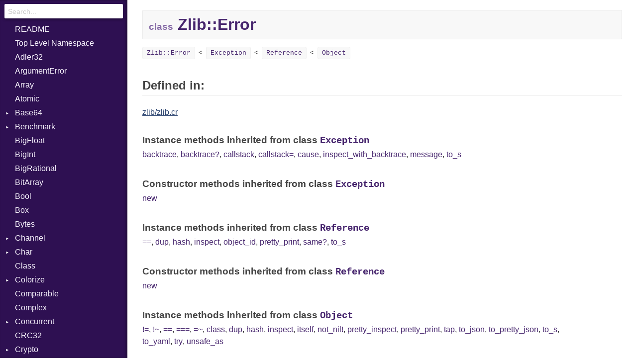

--- FILE ---
content_type: text/html
request_url: https://crystal-lang.org/api/0.23.1/Zlib/Error.html
body_size: 11815
content:
<!DOCTYPE html>
<html lang="en">
<head>
  <meta charset="utf-8" />
  <meta id="repository-name" content="github.com/crystal-lang/crystal">
  <link href="../css/style.css" rel="stylesheet" type="text/css" />
  <script type="text/javascript" src="../js/doc.js"></script>
  <title>Zlib::Error - github.com/crystal-lang/crystal</title>
  <link rel="canonical" href="https://crystal-lang.org/api/latest/Zlib/Error.html" />
</head>
<body>

<div id="types-list">
  <div id="search-box">
    <input type="search" id="search-input" placeholder="Search...">
  </div>

  <ul>
    <li><a href="../index.html">README</a></li>
  </ul>

  <ul>
  
  <li class=" " data-id="github.com/crystal-lang/crystal/toplevel" data-name="top level namespace">
      <a href="../toplevel.html">Top Level Namespace</a>
      
    </li>
  
  <li class=" " data-id="github.com/crystal-lang/crystal/Adler32" data-name="adler32">
      <a href="../Adler32.html">Adler32</a>
      
    </li>
  
  <li class=" " data-id="github.com/crystal-lang/crystal/ArgumentError" data-name="argumenterror">
      <a href="../ArgumentError.html">ArgumentError</a>
      
    </li>
  
  <li class=" " data-id="github.com/crystal-lang/crystal/Array" data-name="array(t)">
      <a href="../Array.html">Array</a>
      
    </li>
  
  <li class=" " data-id="github.com/crystal-lang/crystal/Atomic" data-name="atomic(t)">
      <a href="../Atomic.html">Atomic</a>
      
    </li>
  
  <li class="parent " data-id="github.com/crystal-lang/crystal/Base64" data-name="base64">
      <a href="../Base64.html">Base64</a>
      
        <ul>
  
  <li class=" " data-id="github.com/crystal-lang/crystal/Base64/Error" data-name="base64::error">
      <a href="../Base64/Error.html">Error</a>
      
    </li>
  
</ul>

      
    </li>
  
  <li class="parent " data-id="github.com/crystal-lang/crystal/Benchmark" data-name="benchmark">
      <a href="../Benchmark.html">Benchmark</a>
      
        <ul>
  
  <li class="parent " data-id="github.com/crystal-lang/crystal/Benchmark/BM" data-name="benchmark::bm">
      <a href="../Benchmark/BM.html">BM</a>
      
        <ul>
  
  <li class=" " data-id="github.com/crystal-lang/crystal/Benchmark/BM/Job" data-name="benchmark::bm::job">
      <a href="../Benchmark/BM/Job.html">Job</a>
      
    </li>
  
  <li class=" " data-id="github.com/crystal-lang/crystal/Benchmark/BM/Tms" data-name="benchmark::bm::tms">
      <a href="../Benchmark/BM/Tms.html">Tms</a>
      
    </li>
  
</ul>

      
    </li>
  
  <li class="parent " data-id="github.com/crystal-lang/crystal/Benchmark/IPS" data-name="benchmark::ips">
      <a href="../Benchmark/IPS.html">IPS</a>
      
        <ul>
  
  <li class=" " data-id="github.com/crystal-lang/crystal/Benchmark/IPS/Entry" data-name="benchmark::ips::entry">
      <a href="../Benchmark/IPS/Entry.html">Entry</a>
      
    </li>
  
  <li class=" " data-id="github.com/crystal-lang/crystal/Benchmark/IPS/Job" data-name="benchmark::ips::job">
      <a href="../Benchmark/IPS/Job.html">Job</a>
      
    </li>
  
</ul>

      
    </li>
  
</ul>

      
    </li>
  
  <li class=" " data-id="github.com/crystal-lang/crystal/BigFloat" data-name="bigfloat">
      <a href="../BigFloat.html">BigFloat</a>
      
    </li>
  
  <li class=" " data-id="github.com/crystal-lang/crystal/BigInt" data-name="bigint">
      <a href="../BigInt.html">BigInt</a>
      
    </li>
  
  <li class=" " data-id="github.com/crystal-lang/crystal/BigRational" data-name="bigrational">
      <a href="../BigRational.html">BigRational</a>
      
    </li>
  
  <li class=" " data-id="github.com/crystal-lang/crystal/BitArray" data-name="bitarray">
      <a href="../BitArray.html">BitArray</a>
      
    </li>
  
  <li class=" " data-id="github.com/crystal-lang/crystal/Bool" data-name="bool">
      <a href="../Bool.html">Bool</a>
      
    </li>
  
  <li class=" " data-id="github.com/crystal-lang/crystal/Box" data-name="box(t)">
      <a href="../Box.html">Box</a>
      
    </li>
  
  <li class=" " data-id="github.com/crystal-lang/crystal/Bytes" data-name="bytes">
      <a href="../Bytes.html">Bytes</a>
      
    </li>
  
  <li class="parent " data-id="github.com/crystal-lang/crystal/Channel" data-name="channel(t)">
      <a href="../Channel.html">Channel</a>
      
        <ul>
  
  <li class=" " data-id="github.com/crystal-lang/crystal/Channel/Buffered" data-name="channel::buffered(t)">
      <a href="../Channel/Buffered.html">Buffered</a>
      
    </li>
  
  <li class=" " data-id="github.com/crystal-lang/crystal/Channel/ClosedError" data-name="channel::closederror">
      <a href="../Channel/ClosedError.html">ClosedError</a>
      
    </li>
  
  <li class=" " data-id="github.com/crystal-lang/crystal/Channel/ReceiveAction" data-name="channel::receiveaction(c)">
      <a href="../Channel/ReceiveAction.html">ReceiveAction</a>
      
    </li>
  
  <li class=" " data-id="github.com/crystal-lang/crystal/Channel/SelectAction" data-name="channel::selectaction">
      <a href="../Channel/SelectAction.html">SelectAction</a>
      
    </li>
  
  <li class=" " data-id="github.com/crystal-lang/crystal/Channel/SendAction" data-name="channel::sendaction(c, t)">
      <a href="../Channel/SendAction.html">SendAction</a>
      
    </li>
  
  <li class=" " data-id="github.com/crystal-lang/crystal/Channel/Unbuffered" data-name="channel::unbuffered(t)">
      <a href="../Channel/Unbuffered.html">Unbuffered</a>
      
    </li>
  
</ul>

      
    </li>
  
  <li class="parent " data-id="github.com/crystal-lang/crystal/Char" data-name="char">
      <a href="../Char.html">Char</a>
      
        <ul>
  
  <li class=" " data-id="github.com/crystal-lang/crystal/Char/Reader" data-name="char::reader">
      <a href="../Char/Reader.html">Reader</a>
      
    </li>
  
</ul>

      
    </li>
  
  <li class=" " data-id="github.com/crystal-lang/crystal/Class" data-name="class">
      <a href="../Class.html">Class</a>
      
    </li>
  
  <li class="parent " data-id="github.com/crystal-lang/crystal/Colorize" data-name="colorize">
      <a href="../Colorize.html">Colorize</a>
      
        <ul>
  
  <li class=" " data-id="github.com/crystal-lang/crystal/Colorize/Object" data-name="colorize::object(t)">
      <a href="../Colorize/Object.html">Object</a>
      
    </li>
  
  <li class=" " data-id="github.com/crystal-lang/crystal/Colorize/ObjectExtensions" data-name="colorize::objectextensions">
      <a href="../Colorize/ObjectExtensions.html">ObjectExtensions</a>
      
    </li>
  
</ul>

      
    </li>
  
  <li class=" " data-id="github.com/crystal-lang/crystal/Comparable" data-name="comparable(t)">
      <a href="../Comparable.html">Comparable</a>
      
    </li>
  
  <li class=" " data-id="github.com/crystal-lang/crystal/Complex" data-name="complex">
      <a href="../Complex.html">Complex</a>
      
    </li>
  
  <li class="parent " data-id="github.com/crystal-lang/crystal/Concurrent" data-name="concurrent">
      <a href="../Concurrent.html">Concurrent</a>
      
        <ul>
  
  <li class=" " data-id="github.com/crystal-lang/crystal/Concurrent/CanceledError" data-name="concurrent::cancelederror">
      <a href="../Concurrent/CanceledError.html">CanceledError</a>
      
    </li>
  
</ul>

      
    </li>
  
  <li class=" " data-id="github.com/crystal-lang/crystal/CRC32" data-name="crc32">
      <a href="../CRC32.html">CRC32</a>
      
    </li>
  
  <li class="parent " data-id="github.com/crystal-lang/crystal/Crypto" data-name="crypto">
      <a href="../Crypto.html">Crypto</a>
      
        <ul>
  
  <li class="parent " data-id="github.com/crystal-lang/crystal/Crypto/Bcrypt" data-name="crypto::bcrypt">
      <a href="../Crypto/Bcrypt.html">Bcrypt</a>
      
        <ul>
  
  <li class=" " data-id="github.com/crystal-lang/crystal/Crypto/Bcrypt/Error" data-name="crypto::bcrypt::error">
      <a href="../Crypto/Bcrypt/Error.html">Error</a>
      
    </li>
  
  <li class=" " data-id="github.com/crystal-lang/crystal/Crypto/Bcrypt/Password" data-name="crypto::bcrypt::password">
      <a href="../Crypto/Bcrypt/Password.html">Password</a>
      
    </li>
  
</ul>

      
    </li>
  
  <li class=" " data-id="github.com/crystal-lang/crystal/Crypto/Blowfish" data-name="crypto::blowfish">
      <a href="../Crypto/Blowfish.html">Blowfish</a>
      
    </li>
  
  <li class=" " data-id="github.com/crystal-lang/crystal/Crypto/Subtle" data-name="crypto::subtle">
      <a href="../Crypto/Subtle.html">Subtle</a>
      
    </li>
  
</ul>

      
    </li>
  
  <li class="parent " data-id="github.com/crystal-lang/crystal/Crystal" data-name="crystal">
      <a href="../Crystal.html">Crystal</a>
      
        <ul>
  
  <li class="parent " data-id="github.com/crystal-lang/crystal/Crystal/Macros" data-name="crystal::macros">
      <a href="../Crystal/Macros.html">Macros</a>
      
        <ul>
  
  <li class=" " data-id="github.com/crystal-lang/crystal/Crystal/Macros/And" data-name="crystal::macros::and">
      <a href="../Crystal/Macros/And.html">And</a>
      
    </li>
  
  <li class=" " data-id="github.com/crystal-lang/crystal/Crystal/Macros/Arg" data-name="crystal::macros::arg">
      <a href="../Crystal/Macros/Arg.html">Arg</a>
      
    </li>
  
  <li class=" " data-id="github.com/crystal-lang/crystal/Crystal/Macros/ArrayLiteral" data-name="crystal::macros::arrayliteral">
      <a href="../Crystal/Macros/ArrayLiteral.html">ArrayLiteral</a>
      
    </li>
  
  <li class=" " data-id="github.com/crystal-lang/crystal/Crystal/Macros/Assign" data-name="crystal::macros::assign">
      <a href="../Crystal/Macros/Assign.html">Assign</a>
      
    </li>
  
  <li class=" " data-id="github.com/crystal-lang/crystal/Crystal/Macros/ASTNode" data-name="crystal::macros::astnode">
      <a href="../Crystal/Macros/ASTNode.html">ASTNode</a>
      
    </li>
  
  <li class=" " data-id="github.com/crystal-lang/crystal/Crystal/Macros/BinaryOp" data-name="crystal::macros::binaryop">
      <a href="../Crystal/Macros/BinaryOp.html">BinaryOp</a>
      
    </li>
  
  <li class=" " data-id="github.com/crystal-lang/crystal/Crystal/Macros/Block" data-name="crystal::macros::block">
      <a href="../Crystal/Macros/Block.html">Block</a>
      
    </li>
  
  <li class=" " data-id="github.com/crystal-lang/crystal/Crystal/Macros/BoolLiteral" data-name="crystal::macros::boolliteral">
      <a href="../Crystal/Macros/BoolLiteral.html">BoolLiteral</a>
      
    </li>
  
  <li class=" " data-id="github.com/crystal-lang/crystal/Crystal/Macros/Call" data-name="crystal::macros::call">
      <a href="../Crystal/Macros/Call.html">Call</a>
      
    </li>
  
  <li class=" " data-id="github.com/crystal-lang/crystal/Crystal/Macros/Case" data-name="crystal::macros::case">
      <a href="../Crystal/Macros/Case.html">Case</a>
      
    </li>
  
  <li class=" " data-id="github.com/crystal-lang/crystal/Crystal/Macros/Cast" data-name="crystal::macros::cast">
      <a href="../Crystal/Macros/Cast.html">Cast</a>
      
    </li>
  
  <li class=" " data-id="github.com/crystal-lang/crystal/Crystal/Macros/CharLiteral" data-name="crystal::macros::charliteral">
      <a href="../Crystal/Macros/CharLiteral.html">CharLiteral</a>
      
    </li>
  
  <li class=" " data-id="github.com/crystal-lang/crystal/Crystal/Macros/ClassDef" data-name="crystal::macros::classdef">
      <a href="../Crystal/Macros/ClassDef.html">ClassDef</a>
      
    </li>
  
  <li class=" " data-id="github.com/crystal-lang/crystal/Crystal/Macros/ClassVar" data-name="crystal::macros::classvar">
      <a href="../Crystal/Macros/ClassVar.html">ClassVar</a>
      
    </li>
  
  <li class=" " data-id="github.com/crystal-lang/crystal/Crystal/Macros/Def" data-name="crystal::macros::def">
      <a href="../Crystal/Macros/Def.html">Def</a>
      
    </li>
  
  <li class=" " data-id="github.com/crystal-lang/crystal/Crystal/Macros/Expressions" data-name="crystal::macros::expressions">
      <a href="../Crystal/Macros/Expressions.html">Expressions</a>
      
    </li>
  
  <li class=" " data-id="github.com/crystal-lang/crystal/Crystal/Macros/Generic" data-name="crystal::macros::generic">
      <a href="../Crystal/Macros/Generic.html">Generic</a>
      
    </li>
  
  <li class=" " data-id="github.com/crystal-lang/crystal/Crystal/Macros/Global" data-name="crystal::macros::global">
      <a href="../Crystal/Macros/Global.html">Global</a>
      
    </li>
  
  <li class=" " data-id="github.com/crystal-lang/crystal/Crystal/Macros/HashLiteral" data-name="crystal::macros::hashliteral">
      <a href="../Crystal/Macros/HashLiteral.html">HashLiteral</a>
      
    </li>
  
  <li class=" " data-id="github.com/crystal-lang/crystal/Crystal/Macros/If" data-name="crystal::macros::if">
      <a href="../Crystal/Macros/If.html">If</a>
      
    </li>
  
  <li class=" " data-id="github.com/crystal-lang/crystal/Crystal/Macros/ImplicitObj" data-name="crystal::macros::implicitobj">
      <a href="../Crystal/Macros/ImplicitObj.html">ImplicitObj</a>
      
    </li>
  
  <li class=" " data-id="github.com/crystal-lang/crystal/Crystal/Macros/InstanceSizeOf" data-name="crystal::macros::instancesizeof">
      <a href="../Crystal/Macros/InstanceSizeOf.html">InstanceSizeOf</a>
      
    </li>
  
  <li class=" " data-id="github.com/crystal-lang/crystal/Crystal/Macros/InstanceVar" data-name="crystal::macros::instancevar">
      <a href="../Crystal/Macros/InstanceVar.html">InstanceVar</a>
      
    </li>
  
  <li class=" " data-id="github.com/crystal-lang/crystal/Crystal/Macros/IsA" data-name="crystal::macros::isa">
      <a href="../Crystal/Macros/IsA.html">IsA</a>
      
    </li>
  
  <li class=" " data-id="github.com/crystal-lang/crystal/Crystal/Macros/Macro" data-name="crystal::macros::macro">
      <a href="../Crystal/Macros/Macro.html">Macro</a>
      
    </li>
  
  <li class=" " data-id="github.com/crystal-lang/crystal/Crystal/Macros/MacroId" data-name="crystal::macros::macroid">
      <a href="../Crystal/Macros/MacroId.html">MacroId</a>
      
    </li>
  
  <li class=" " data-id="github.com/crystal-lang/crystal/Crystal/Macros/MetaVar" data-name="crystal::macros::metavar">
      <a href="../Crystal/Macros/MetaVar.html">MetaVar</a>
      
    </li>
  
  <li class=" " data-id="github.com/crystal-lang/crystal/Crystal/Macros/MultiAssign" data-name="crystal::macros::multiassign">
      <a href="../Crystal/Macros/MultiAssign.html">MultiAssign</a>
      
    </li>
  
  <li class=" " data-id="github.com/crystal-lang/crystal/Crystal/Macros/NamedArgument" data-name="crystal::macros::namedargument">
      <a href="../Crystal/Macros/NamedArgument.html">NamedArgument</a>
      
    </li>
  
  <li class=" " data-id="github.com/crystal-lang/crystal/Crystal/Macros/NamedTupleLiteral" data-name="crystal::macros::namedtupleliteral">
      <a href="../Crystal/Macros/NamedTupleLiteral.html">NamedTupleLiteral</a>
      
    </li>
  
  <li class=" " data-id="github.com/crystal-lang/crystal/Crystal/Macros/NilableCast" data-name="crystal::macros::nilablecast">
      <a href="../Crystal/Macros/NilableCast.html">NilableCast</a>
      
    </li>
  
  <li class=" " data-id="github.com/crystal-lang/crystal/Crystal/Macros/NilLiteral" data-name="crystal::macros::nilliteral">
      <a href="../Crystal/Macros/NilLiteral.html">NilLiteral</a>
      
    </li>
  
  <li class=" " data-id="github.com/crystal-lang/crystal/Crystal/Macros/Nop" data-name="crystal::macros::nop">
      <a href="../Crystal/Macros/Nop.html">Nop</a>
      
    </li>
  
  <li class=" " data-id="github.com/crystal-lang/crystal/Crystal/Macros/Not" data-name="crystal::macros::not">
      <a href="../Crystal/Macros/Not.html">Not</a>
      
    </li>
  
  <li class=" " data-id="github.com/crystal-lang/crystal/Crystal/Macros/NumberLiteral" data-name="crystal::macros::numberliteral">
      <a href="../Crystal/Macros/NumberLiteral.html">NumberLiteral</a>
      
    </li>
  
  <li class=" " data-id="github.com/crystal-lang/crystal/Crystal/Macros/Or" data-name="crystal::macros::or">
      <a href="../Crystal/Macros/Or.html">Or</a>
      
    </li>
  
  <li class=" " data-id="github.com/crystal-lang/crystal/Crystal/Macros/Out" data-name="crystal::macros::out">
      <a href="../Crystal/Macros/Out.html">Out</a>
      
    </li>
  
  <li class=" " data-id="github.com/crystal-lang/crystal/Crystal/Macros/Path" data-name="crystal::macros::path">
      <a href="../Crystal/Macros/Path.html">Path</a>
      
    </li>
  
  <li class=" " data-id="github.com/crystal-lang/crystal/Crystal/Macros/PointerOf" data-name="crystal::macros::pointerof">
      <a href="../Crystal/Macros/PointerOf.html">PointerOf</a>
      
    </li>
  
  <li class=" " data-id="github.com/crystal-lang/crystal/Crystal/Macros/RangeLiteral" data-name="crystal::macros::rangeliteral">
      <a href="../Crystal/Macros/RangeLiteral.html">RangeLiteral</a>
      
    </li>
  
  <li class=" " data-id="github.com/crystal-lang/crystal/Crystal/Macros/ReadInstanceVar" data-name="crystal::macros::readinstancevar">
      <a href="../Crystal/Macros/ReadInstanceVar.html">ReadInstanceVar</a>
      
    </li>
  
  <li class=" " data-id="github.com/crystal-lang/crystal/Crystal/Macros/RegexLiteral" data-name="crystal::macros::regexliteral">
      <a href="../Crystal/Macros/RegexLiteral.html">RegexLiteral</a>
      
    </li>
  
  <li class=" " data-id="github.com/crystal-lang/crystal/Crystal/Macros/Require" data-name="crystal::macros::require">
      <a href="../Crystal/Macros/Require.html">Require</a>
      
    </li>
  
  <li class=" " data-id="github.com/crystal-lang/crystal/Crystal/Macros/RespondsTo" data-name="crystal::macros::respondsto">
      <a href="../Crystal/Macros/RespondsTo.html">RespondsTo</a>
      
    </li>
  
  <li class=" " data-id="github.com/crystal-lang/crystal/Crystal/Macros/SizeOf" data-name="crystal::macros::sizeof">
      <a href="../Crystal/Macros/SizeOf.html">SizeOf</a>
      
    </li>
  
  <li class=" " data-id="github.com/crystal-lang/crystal/Crystal/Macros/Splat" data-name="crystal::macros::splat">
      <a href="../Crystal/Macros/Splat.html">Splat</a>
      
    </li>
  
  <li class=" " data-id="github.com/crystal-lang/crystal/Crystal/Macros/StringInterpolation" data-name="crystal::macros::stringinterpolation">
      <a href="../Crystal/Macros/StringInterpolation.html">StringInterpolation</a>
      
    </li>
  
  <li class=" " data-id="github.com/crystal-lang/crystal/Crystal/Macros/StringLiteral" data-name="crystal::macros::stringliteral">
      <a href="../Crystal/Macros/StringLiteral.html">StringLiteral</a>
      
    </li>
  
  <li class=" " data-id="github.com/crystal-lang/crystal/Crystal/Macros/SymbolLiteral" data-name="crystal::macros::symbolliteral">
      <a href="../Crystal/Macros/SymbolLiteral.html">SymbolLiteral</a>
      
    </li>
  
  <li class=" " data-id="github.com/crystal-lang/crystal/Crystal/Macros/TupleLiteral" data-name="crystal::macros::tupleliteral">
      <a href="../Crystal/Macros/TupleLiteral.html">TupleLiteral</a>
      
    </li>
  
  <li class=" " data-id="github.com/crystal-lang/crystal/Crystal/Macros/TypeDeclaration" data-name="crystal::macros::typedeclaration">
      <a href="../Crystal/Macros/TypeDeclaration.html">TypeDeclaration</a>
      
    </li>
  
  <li class=" " data-id="github.com/crystal-lang/crystal/Crystal/Macros/TypeNode" data-name="crystal::macros::typenode">
      <a href="../Crystal/Macros/TypeNode.html">TypeNode</a>
      
    </li>
  
  <li class=" " data-id="github.com/crystal-lang/crystal/Crystal/Macros/UnaryExpression" data-name="crystal::macros::unaryexpression">
      <a href="../Crystal/Macros/UnaryExpression.html">UnaryExpression</a>
      
    </li>
  
  <li class=" " data-id="github.com/crystal-lang/crystal/Crystal/Macros/UninitializedVar" data-name="crystal::macros::uninitializedvar">
      <a href="../Crystal/Macros/UninitializedVar.html">UninitializedVar</a>
      
    </li>
  
  <li class=" " data-id="github.com/crystal-lang/crystal/Crystal/Macros/Union" data-name="crystal::macros::union">
      <a href="../Crystal/Macros/Union.html">Union</a>
      
    </li>
  
  <li class=" " data-id="github.com/crystal-lang/crystal/Crystal/Macros/Var" data-name="crystal::macros::var">
      <a href="../Crystal/Macros/Var.html">Var</a>
      
    </li>
  
  <li class=" " data-id="github.com/crystal-lang/crystal/Crystal/Macros/VisibilityModifier" data-name="crystal::macros::visibilitymodifier">
      <a href="../Crystal/Macros/VisibilityModifier.html">VisibilityModifier</a>
      
    </li>
  
  <li class=" " data-id="github.com/crystal-lang/crystal/Crystal/Macros/When" data-name="crystal::macros::when">
      <a href="../Crystal/Macros/When.html">When</a>
      
    </li>
  
  <li class=" " data-id="github.com/crystal-lang/crystal/Crystal/Macros/While" data-name="crystal::macros::while">
      <a href="../Crystal/Macros/While.html">While</a>
      
    </li>
  
</ul>

      
    </li>
  
  <li class=" " data-id="github.com/crystal-lang/crystal/Crystal/System" data-name="crystal::system">
      <a href="../Crystal/System.html">System</a>
      
    </li>
  
</ul>

      
    </li>
  
  <li class="parent " data-id="github.com/crystal-lang/crystal/CSV" data-name="csv">
      <a href="../CSV.html">CSV</a>
      
        <ul>
  
  <li class="parent " data-id="github.com/crystal-lang/crystal/CSV/Builder" data-name="csv::builder">
      <a href="../CSV/Builder.html">Builder</a>
      
        <ul>
  
  <li class=" " data-id="github.com/crystal-lang/crystal/CSV/Builder/Row" data-name="csv::builder::row">
      <a href="../CSV/Builder/Row.html">Row</a>
      
    </li>
  
</ul>

      
    </li>
  
  <li class=" " data-id="github.com/crystal-lang/crystal/CSV/Error" data-name="csv::error">
      <a href="../CSV/Error.html">Error</a>
      
    </li>
  
  <li class=" " data-id="github.com/crystal-lang/crystal/CSV/Lexer" data-name="csv::lexer">
      <a href="../CSV/Lexer.html">Lexer</a>
      
    </li>
  
  <li class=" " data-id="github.com/crystal-lang/crystal/CSV/MalformedCSVError" data-name="csv::malformedcsverror">
      <a href="../CSV/MalformedCSVError.html">MalformedCSVError</a>
      
    </li>
  
  <li class=" " data-id="github.com/crystal-lang/crystal/CSV/Parser" data-name="csv::parser">
      <a href="../CSV/Parser.html">Parser</a>
      
    </li>
  
  <li class=" " data-id="github.com/crystal-lang/crystal/CSV/Row" data-name="csv::row">
      <a href="../CSV/Row.html">Row</a>
      
    </li>
  
  <li class="parent " data-id="github.com/crystal-lang/crystal/CSV/Token" data-name="csv::token">
      <a href="../CSV/Token.html">Token</a>
      
        <ul>
  
  <li class=" " data-id="github.com/crystal-lang/crystal/CSV/Token/Kind" data-name="csv::token::kind">
      <a href="../CSV/Token/Kind.html">Kind</a>
      
    </li>
  
</ul>

      
    </li>
  
</ul>

      
    </li>
  
  <li class="parent " data-id="github.com/crystal-lang/crystal/Debug" data-name="debug">
      <a href="../Debug.html">Debug</a>
      
        <ul>
  
  <li class="parent " data-id="github.com/crystal-lang/crystal/Debug/DWARF" data-name="debug::dwarf">
      <a href="../Debug/DWARF.html">DWARF</a>
      
        <ul>
  
  <li class="parent " data-id="github.com/crystal-lang/crystal/Debug/DWARF/Abbrev" data-name="debug::dwarf::abbrev">
      <a href="../Debug/DWARF/Abbrev.html">Abbrev</a>
      
        <ul>
  
  <li class=" " data-id="github.com/crystal-lang/crystal/Debug/DWARF/Abbrev/Attribute" data-name="debug::dwarf::abbrev::attribute">
      <a href="../Debug/DWARF/Abbrev/Attribute.html">Attribute</a>
      
    </li>
  
</ul>

      
    </li>
  
  <li class=" " data-id="github.com/crystal-lang/crystal/Debug/DWARF/AT" data-name="debug::dwarf::at">
      <a href="../Debug/DWARF/AT.html">AT</a>
      
    </li>
  
  <li class=" " data-id="github.com/crystal-lang/crystal/Debug/DWARF/FORM" data-name="debug::dwarf::form">
      <a href="../Debug/DWARF/FORM.html">FORM</a>
      
    </li>
  
  <li class="parent " data-id="github.com/crystal-lang/crystal/Debug/DWARF/Info" data-name="debug::dwarf::info">
      <a href="../Debug/DWARF/Info.html">Info</a>
      
        <ul>
  
  <li class=" " data-id="github.com/crystal-lang/crystal/Debug/DWARF/Info/Value" data-name="debug::dwarf::info::value">
      <a href="../Debug/DWARF/Info/Value.html">Value</a>
      
    </li>
  
</ul>

      
    </li>
  
  <li class="parent " data-id="github.com/crystal-lang/crystal/Debug/DWARF/LineNumbers" data-name="debug::dwarf::linenumbers">
      <a href="../Debug/DWARF/LineNumbers.html">LineNumbers</a>
      
        <ul>
  
  <li class=" " data-id="github.com/crystal-lang/crystal/Debug/DWARF/LineNumbers/Register" data-name="debug::dwarf::linenumbers::register">
      <a href="../Debug/DWARF/LineNumbers/Register.html">Register</a>
      
    </li>
  
  <li class=" " data-id="github.com/crystal-lang/crystal/Debug/DWARF/LineNumbers/Row" data-name="debug::dwarf::linenumbers::row">
      <a href="../Debug/DWARF/LineNumbers/Row.html">Row</a>
      
    </li>
  
  <li class=" " data-id="github.com/crystal-lang/crystal/Debug/DWARF/LineNumbers/Sequence" data-name="debug::dwarf::linenumbers::sequence">
      <a href="../Debug/DWARF/LineNumbers/Sequence.html">Sequence</a>
      
    </li>
  
</ul>

      
    </li>
  
  <li class=" " data-id="github.com/crystal-lang/crystal/Debug/DWARF/LNE" data-name="debug::dwarf::lne">
      <a href="../Debug/DWARF/LNE.html">LNE</a>
      
    </li>
  
  <li class=" " data-id="github.com/crystal-lang/crystal/Debug/DWARF/LNS" data-name="debug::dwarf::lns">
      <a href="../Debug/DWARF/LNS.html">LNS</a>
      
    </li>
  
  <li class=" " data-id="github.com/crystal-lang/crystal/Debug/DWARF/Strings" data-name="debug::dwarf::strings">
      <a href="../Debug/DWARF/Strings.html">Strings</a>
      
    </li>
  
  <li class=" " data-id="github.com/crystal-lang/crystal/Debug/DWARF/TAG" data-name="debug::dwarf::tag">
      <a href="../Debug/DWARF/TAG.html">TAG</a>
      
    </li>
  
</ul>

      
    </li>
  
  <li class="parent " data-id="github.com/crystal-lang/crystal/Debug/ELF" data-name="debug::elf">
      <a href="../Debug/ELF.html">ELF</a>
      
        <ul>
  
  <li class=" " data-id="github.com/crystal-lang/crystal/Debug/ELF/Endianness" data-name="debug::elf::endianness">
      <a href="../Debug/ELF/Endianness.html">Endianness</a>
      
    </li>
  
  <li class=" " data-id="github.com/crystal-lang/crystal/Debug/ELF/Error" data-name="debug::elf::error">
      <a href="../Debug/ELF/Error.html">Error</a>
      
    </li>
  
  <li class=" " data-id="github.com/crystal-lang/crystal/Debug/ELF/Ident" data-name="debug::elf::ident">
      <a href="../Debug/ELF/Ident.html">Ident</a>
      
    </li>
  
  <li class=" " data-id="github.com/crystal-lang/crystal/Debug/ELF/Klass" data-name="debug::elf::klass">
      <a href="../Debug/ELF/Klass.html">Klass</a>
      
    </li>
  
  <li class=" " data-id="github.com/crystal-lang/crystal/Debug/ELF/Machine" data-name="debug::elf::machine">
      <a href="../Debug/ELF/Machine.html">Machine</a>
      
    </li>
  
  <li class=" " data-id="github.com/crystal-lang/crystal/Debug/ELF/OSABI" data-name="debug::elf::osabi">
      <a href="../Debug/ELF/OSABI.html">OSABI</a>
      
    </li>
  
  <li class="parent " data-id="github.com/crystal-lang/crystal/Debug/ELF/SectionHeader" data-name="debug::elf::sectionheader">
      <a href="../Debug/ELF/SectionHeader.html">SectionHeader</a>
      
        <ul>
  
  <li class=" " data-id="github.com/crystal-lang/crystal/Debug/ELF/SectionHeader/Flags" data-name="debug::elf::sectionheader::flags">
      <a href="../Debug/ELF/SectionHeader/Flags.html">Flags</a>
      
    </li>
  
  <li class=" " data-id="github.com/crystal-lang/crystal/Debug/ELF/SectionHeader/Type" data-name="debug::elf::sectionheader::type">
      <a href="../Debug/ELF/SectionHeader/Type.html">Type</a>
      
    </li>
  
</ul>

      
    </li>
  
  <li class=" " data-id="github.com/crystal-lang/crystal/Debug/ELF/Type" data-name="debug::elf::type">
      <a href="../Debug/ELF/Type.html">Type</a>
      
    </li>
  
</ul>

      
    </li>
  
</ul>

      
    </li>
  
  <li class=" " data-id="github.com/crystal-lang/crystal/Deque" data-name="deque(t)">
      <a href="../Deque.html">Deque</a>
      
    </li>
  
  <li class="parent " data-id="github.com/crystal-lang/crystal/Digest" data-name="digest">
      <a href="../Digest.html">Digest</a>
      
        <ul>
  
  <li class=" " data-id="github.com/crystal-lang/crystal/Digest/Base" data-name="digest::base">
      <a href="../Digest/Base.html">Base</a>
      
    </li>
  
  <li class=" " data-id="github.com/crystal-lang/crystal/Digest/MD5" data-name="digest::md5">
      <a href="../Digest/MD5.html">MD5</a>
      
    </li>
  
  <li class=" " data-id="github.com/crystal-lang/crystal/Digest/SHA1" data-name="digest::sha1">
      <a href="../Digest/SHA1.html">SHA1</a>
      
    </li>
  
</ul>

      
    </li>
  
  <li class=" " data-id="github.com/crystal-lang/crystal/Dir" data-name="dir">
      <a href="../Dir.html">Dir</a>
      
    </li>
  
  <li class=" " data-id="github.com/crystal-lang/crystal/DivisionByZero" data-name="divisionbyzero">
      <a href="../DivisionByZero.html">DivisionByZero</a>
      
    </li>
  
  <li class=" " data-id="github.com/crystal-lang/crystal/DL" data-name="dl">
      <a href="../DL.html">DL</a>
      
    </li>
  
  <li class=" " data-id="github.com/crystal-lang/crystal/ECR" data-name="ecr">
      <a href="../ECR.html">ECR</a>
      
    </li>
  
  <li class=" " data-id="github.com/crystal-lang/crystal/Enum" data-name="enum">
      <a href="../Enum.html">Enum</a>
      
    </li>
  
  <li class="parent " data-id="github.com/crystal-lang/crystal/Enumerable" data-name="enumerable(t)">
      <a href="../Enumerable.html">Enumerable</a>
      
        <ul>
  
  <li class=" " data-id="github.com/crystal-lang/crystal/Enumerable/EmptyError" data-name="enumerable::emptyerror">
      <a href="../Enumerable/EmptyError.html">EmptyError</a>
      
    </li>
  
</ul>

      
    </li>
  
  <li class=" " data-id="github.com/crystal-lang/crystal/ENV" data-name="env">
      <a href="../ENV.html">ENV</a>
      
    </li>
  
  <li class=" " data-id="github.com/crystal-lang/crystal/Errno" data-name="errno">
      <a href="../Errno.html">Errno</a>
      
    </li>
  
  <li class=" " data-id="github.com/crystal-lang/crystal/Exception" data-name="exception">
      <a href="../Exception.html">Exception</a>
      
    </li>
  
  <li class=" " data-id="github.com/crystal-lang/crystal/Fiber" data-name="fiber">
      <a href="../Fiber.html">Fiber</a>
      
    </li>
  
  <li class="parent " data-id="github.com/crystal-lang/crystal/File" data-name="file">
      <a href="../File.html">File</a>
      
        <ul>
  
  <li class=" " data-id="github.com/crystal-lang/crystal/File/Stat" data-name="file::stat">
      <a href="../File/Stat.html">Stat</a>
      
    </li>
  
</ul>

      
    </li>
  
  <li class=" " data-id="github.com/crystal-lang/crystal/FileUtils" data-name="fileutils">
      <a href="../FileUtils.html">FileUtils</a>
      
    </li>
  
  <li class="parent " data-id="github.com/crystal-lang/crystal/Flate" data-name="flate">
      <a href="../Flate.html">Flate</a>
      
        <ul>
  
  <li class=" " data-id="github.com/crystal-lang/crystal/Flate/Error" data-name="flate::error">
      <a href="../Flate/Error.html">Error</a>
      
    </li>
  
  <li class=" " data-id="github.com/crystal-lang/crystal/Flate/Reader" data-name="flate::reader">
      <a href="../Flate/Reader.html">Reader</a>
      
    </li>
  
  <li class=" " data-id="github.com/crystal-lang/crystal/Flate/Strategy" data-name="flate::strategy">
      <a href="../Flate/Strategy.html">Strategy</a>
      
    </li>
  
  <li class=" " data-id="github.com/crystal-lang/crystal/Flate/Writer" data-name="flate::writer">
      <a href="../Flate/Writer.html">Writer</a>
      
    </li>
  
</ul>

      
    </li>
  
  <li class="parent " data-id="github.com/crystal-lang/crystal/Float" data-name="float">
      <a href="../Float.html">Float</a>
      
        <ul>
  
  <li class=" " data-id="github.com/crystal-lang/crystal/Float/Primitive" data-name="float::primitive">
      <a href="../Float/Primitive.html">Primitive</a>
      
    </li>
  
  <li class="parent " data-id="github.com/crystal-lang/crystal/Float/Printer" data-name="float::printer">
      <a href="../Float/Printer.html">Printer</a>
      
        <ul>
  
  <li class="parent " data-id="github.com/crystal-lang/crystal/Float/Printer/CachedPowers" data-name="float::printer::cachedpowers">
      <a href="../Float/Printer/CachedPowers.html">CachedPowers</a>
      
        <ul>
  
  <li class=" " data-id="github.com/crystal-lang/crystal/Float/Printer/CachedPowers/Power" data-name="float::printer::cachedpowers::power">
      <a href="../Float/Printer/CachedPowers/Power.html">Power</a>
      
    </li>
  
</ul>

      
    </li>
  
  <li class=" " data-id="github.com/crystal-lang/crystal/Float/Printer/DiyFP" data-name="float::printer::diyfp">
      <a href="../Float/Printer/DiyFP.html">DiyFP</a>
      
    </li>
  
  <li class=" " data-id="github.com/crystal-lang/crystal/Float/Printer/Grisu3" data-name="float::printer::grisu3">
      <a href="../Float/Printer/Grisu3.html">Grisu3</a>
      
    </li>
  
  <li class=" " data-id="github.com/crystal-lang/crystal/Float/Printer/IEEE" data-name="float::printer::ieee">
      <a href="../Float/Printer/IEEE.html">IEEE</a>
      
    </li>
  
</ul>

      
    </li>
  
</ul>

      
    </li>
  
  <li class=" " data-id="github.com/crystal-lang/crystal/Float32" data-name="float32">
      <a href="../Float32.html">Float32</a>
      
    </li>
  
  <li class=" " data-id="github.com/crystal-lang/crystal/Float64" data-name="float64">
      <a href="../Float64.html">Float64</a>
      
    </li>
  
  <li class="parent " data-id="github.com/crystal-lang/crystal/GC" data-name="gc">
      <a href="../GC.html">GC</a>
      
        <ul>
  
  <li class=" " data-id="github.com/crystal-lang/crystal/GC/Stats" data-name="gc::stats">
      <a href="../GC/Stats.html">Stats</a>
      
    </li>
  
</ul>

      
    </li>
  
  <li class="parent " data-id="github.com/crystal-lang/crystal/Gzip" data-name="gzip">
      <a href="../Gzip.html">Gzip</a>
      
        <ul>
  
  <li class=" " data-id="github.com/crystal-lang/crystal/Gzip/Error" data-name="gzip::error">
      <a href="../Gzip/Error.html">Error</a>
      
    </li>
  
  <li class=" " data-id="github.com/crystal-lang/crystal/Gzip/Header" data-name="gzip::header">
      <a href="../Gzip/Header.html">Header</a>
      
    </li>
  
  <li class=" " data-id="github.com/crystal-lang/crystal/Gzip/Reader" data-name="gzip::reader">
      <a href="../Gzip/Reader.html">Reader</a>
      
    </li>
  
  <li class=" " data-id="github.com/crystal-lang/crystal/Gzip/Writer" data-name="gzip::writer">
      <a href="../Gzip/Writer.html">Writer</a>
      
    </li>
  
</ul>

      
    </li>
  
  <li class=" " data-id="github.com/crystal-lang/crystal/Hash" data-name="hash(k, v)">
      <a href="../Hash.html">Hash</a>
      
    </li>
  
  <li class=" " data-id="github.com/crystal-lang/crystal/HTML" data-name="html">
      <a href="../HTML.html">HTML</a>
      
    </li>
  
  <li class="parent " data-id="github.com/crystal-lang/crystal/HTTP" data-name="http">
      <a href="../HTTP.html">HTTP</a>
      
        <ul>
  
  <li class="parent " data-id="github.com/crystal-lang/crystal/HTTP/Client" data-name="http::client">
      <a href="../HTTP/Client.html">Client</a>
      
        <ul>
  
  <li class=" " data-id="github.com/crystal-lang/crystal/HTTP/Client/BodyType" data-name="http::client::bodytype">
      <a href="../HTTP/Client/BodyType.html">BodyType</a>
      
    </li>
  
  <li class=" " data-id="github.com/crystal-lang/crystal/HTTP/Client/Response" data-name="http::client::response">
      <a href="../HTTP/Client/Response.html">Response</a>
      
    </li>
  
</ul>

      
    </li>
  
  <li class=" " data-id="github.com/crystal-lang/crystal/HTTP/CompressHandler" data-name="http::compresshandler">
      <a href="../HTTP/CompressHandler.html">CompressHandler</a>
      
    </li>
  
  <li class=" " data-id="github.com/crystal-lang/crystal/HTTP/ComputedContentTypeHeader" data-name="http::computedcontenttypeheader">
      <a href="../HTTP/ComputedContentTypeHeader.html">ComputedContentTypeHeader</a>
      
    </li>
  
  <li class=" " data-id="github.com/crystal-lang/crystal/HTTP/Cookie" data-name="http::cookie">
      <a href="../HTTP/Cookie.html">Cookie</a>
      
    </li>
  
  <li class=" " data-id="github.com/crystal-lang/crystal/HTTP/Cookies" data-name="http::cookies">
      <a href="../HTTP/Cookies.html">Cookies</a>
      
    </li>
  
  <li class=" " data-id="github.com/crystal-lang/crystal/HTTP/ErrorHandler" data-name="http::errorhandler">
      <a href="../HTTP/ErrorHandler.html">ErrorHandler</a>
      
    </li>
  
  <li class="parent " data-id="github.com/crystal-lang/crystal/HTTP/FormData" data-name="http::formdata">
      <a href="../HTTP/FormData.html">FormData</a>
      
        <ul>
  
  <li class=" " data-id="github.com/crystal-lang/crystal/HTTP/FormData/Builder" data-name="http::formdata::builder">
      <a href="../HTTP/FormData/Builder.html">Builder</a>
      
    </li>
  
  <li class=" " data-id="github.com/crystal-lang/crystal/HTTP/FormData/Error" data-name="http::formdata::error">
      <a href="../HTTP/FormData/Error.html">Error</a>
      
    </li>
  
  <li class=" " data-id="github.com/crystal-lang/crystal/HTTP/FormData/FileMetadata" data-name="http::formdata::filemetadata">
      <a href="../HTTP/FormData/FileMetadata.html">FileMetadata</a>
      
    </li>
  
  <li class=" " data-id="github.com/crystal-lang/crystal/HTTP/FormData/Parser" data-name="http::formdata::parser">
      <a href="../HTTP/FormData/Parser.html">Parser</a>
      
    </li>
  
  <li class=" " data-id="github.com/crystal-lang/crystal/HTTP/FormData/Part" data-name="http::formdata::part">
      <a href="../HTTP/FormData/Part.html">Part</a>
      
    </li>
  
</ul>

      
    </li>
  
  <li class="parent " data-id="github.com/crystal-lang/crystal/HTTP/Handler" data-name="http::handler">
      <a href="../HTTP/Handler.html">Handler</a>
      
        <ul>
  
  <li class=" " data-id="github.com/crystal-lang/crystal/HTTP/Handler/Proc" data-name="http::handler::proc">
      <a href="../HTTP/Handler/Proc.html">Proc</a>
      
    </li>
  
</ul>

      
    </li>
  
  <li class=" " data-id="github.com/crystal-lang/crystal/HTTP/Headers" data-name="http::headers">
      <a href="../HTTP/Headers.html">Headers</a>
      
    </li>
  
  <li class=" " data-id="github.com/crystal-lang/crystal/HTTP/LogHandler" data-name="http::loghandler">
      <a href="../HTTP/LogHandler.html">LogHandler</a>
      
    </li>
  
  <li class="parent " data-id="github.com/crystal-lang/crystal/HTTP/Multipart" data-name="http::multipart">
      <a href="../HTTP/Multipart.html">Multipart</a>
      
        <ul>
  
  <li class=" " data-id="github.com/crystal-lang/crystal/HTTP/Multipart/Builder" data-name="http::multipart::builder">
      <a href="../HTTP/Multipart/Builder.html">Builder</a>
      
    </li>
  
  <li class=" " data-id="github.com/crystal-lang/crystal/HTTP/Multipart/Error" data-name="http::multipart::error">
      <a href="../HTTP/Multipart/Error.html">Error</a>
      
    </li>
  
  <li class=" " data-id="github.com/crystal-lang/crystal/HTTP/Multipart/Parser" data-name="http::multipart::parser">
      <a href="../HTTP/Multipart/Parser.html">Parser</a>
      
    </li>
  
</ul>

      
    </li>
  
  <li class="parent " data-id="github.com/crystal-lang/crystal/HTTP/Params" data-name="http::params">
      <a href="../HTTP/Params.html">Params</a>
      
        <ul>
  
  <li class=" " data-id="github.com/crystal-lang/crystal/HTTP/Params/Builder" data-name="http::params::builder">
      <a href="../HTTP/Params/Builder.html">Builder</a>
      
    </li>
  
</ul>

      
    </li>
  
  <li class=" " data-id="github.com/crystal-lang/crystal/HTTP/Request" data-name="http::request">
      <a href="../HTTP/Request.html">Request</a>
      
    </li>
  
  <li class="parent " data-id="github.com/crystal-lang/crystal/HTTP/Server" data-name="http::server">
      <a href="../HTTP/Server.html">Server</a>
      
        <ul>
  
  <li class=" " data-id="github.com/crystal-lang/crystal/HTTP/Server/Context" data-name="http::server::context">
      <a href="../HTTP/Server/Context.html">Context</a>
      
    </li>
  
  <li class=" " data-id="github.com/crystal-lang/crystal/HTTP/Server/RequestProcessor" data-name="http::server::requestprocessor">
      <a href="../HTTP/Server/RequestProcessor.html">RequestProcessor</a>
      
    </li>
  
  <li class=" " data-id="github.com/crystal-lang/crystal/HTTP/Server/Response" data-name="http::server::response">
      <a href="../HTTP/Server/Response.html">Response</a>
      
    </li>
  
</ul>

      
    </li>
  
  <li class="parent " data-id="github.com/crystal-lang/crystal/HTTP/StaticFileHandler" data-name="http::staticfilehandler">
      <a href="../HTTP/StaticFileHandler.html">StaticFileHandler</a>
      
        <ul>
  
  <li class=" " data-id="github.com/crystal-lang/crystal/HTTP/StaticFileHandler/DirectoryListing" data-name="http::staticfilehandler::directorylisting">
      <a href="../HTTP/StaticFileHandler/DirectoryListing.html">DirectoryListing</a>
      
    </li>
  
</ul>

      
    </li>
  
  <li class=" " data-id="github.com/crystal-lang/crystal/HTTP/WebSocket" data-name="http::websocket">
      <a href="../HTTP/WebSocket.html">WebSocket</a>
      
    </li>
  
  <li class=" " data-id="github.com/crystal-lang/crystal/HTTP/WebSocketHandler" data-name="http::websockethandler">
      <a href="../HTTP/WebSocketHandler.html">WebSocketHandler</a>
      
    </li>
  
</ul>

      
    </li>
  
  <li class=" " data-id="github.com/crystal-lang/crystal/Indexable" data-name="indexable(t)">
      <a href="../Indexable.html">Indexable</a>
      
    </li>
  
  <li class=" " data-id="github.com/crystal-lang/crystal/IndexError" data-name="indexerror">
      <a href="../IndexError.html">IndexError</a>
      
    </li>
  
  <li class=" " data-id="github.com/crystal-lang/crystal/INI" data-name="ini">
      <a href="../INI.html">INI</a>
      
    </li>
  
  <li class="parent " data-id="github.com/crystal-lang/crystal/Int" data-name="int">
      <a href="../Int.html">Int</a>
      
        <ul>
  
  <li class=" " data-id="github.com/crystal-lang/crystal/Int/Primitive" data-name="int::primitive">
      <a href="../Int/Primitive.html">Primitive</a>
      
    </li>
  
  <li class=" " data-id="github.com/crystal-lang/crystal/Int/Signed" data-name="int::signed">
      <a href="../Int/Signed.html">Signed</a>
      
    </li>
  
  <li class=" " data-id="github.com/crystal-lang/crystal/Int/Unsigned" data-name="int::unsigned">
      <a href="../Int/Unsigned.html">Unsigned</a>
      
    </li>
  
</ul>

      
    </li>
  
  <li class=" " data-id="github.com/crystal-lang/crystal/Int16" data-name="int16">
      <a href="../Int16.html">Int16</a>
      
    </li>
  
  <li class=" " data-id="github.com/crystal-lang/crystal/Int32" data-name="int32">
      <a href="../Int32.html">Int32</a>
      
    </li>
  
  <li class=" " data-id="github.com/crystal-lang/crystal/Int64" data-name="int64">
      <a href="../Int64.html">Int64</a>
      
    </li>
  
  <li class=" " data-id="github.com/crystal-lang/crystal/Int8" data-name="int8">
      <a href="../Int8.html">Int8</a>
      
    </li>
  
  <li class=" " data-id="github.com/crystal-lang/crystal/InvalidByteSequenceError" data-name="invalidbytesequenceerror">
      <a href="../InvalidByteSequenceError.html">InvalidByteSequenceError</a>
      
    </li>
  
  <li class="parent " data-id="github.com/crystal-lang/crystal/IO" data-name="io">
      <a href="../IO.html">IO</a>
      
        <ul>
  
  <li class=" " data-id="github.com/crystal-lang/crystal/IO/Buffered" data-name="io::buffered">
      <a href="../IO/Buffered.html">Buffered</a>
      
    </li>
  
  <li class="parent " data-id="github.com/crystal-lang/crystal/IO/ByteFormat" data-name="io::byteformat">
      <a href="../IO/ByteFormat.html">ByteFormat</a>
      
        <ul>
  
  <li class=" " data-id="github.com/crystal-lang/crystal/IO/ByteFormat/BigEndian" data-name="io::byteformat::bigendian">
      <a href="../IO/ByteFormat/BigEndian.html">BigEndian</a>
      
    </li>
  
  <li class=" " data-id="github.com/crystal-lang/crystal/IO/ByteFormat/LittleEndian" data-name="io::byteformat::littleendian">
      <a href="../IO/ByteFormat/LittleEndian.html">LittleEndian</a>
      
    </li>
  
  <li class=" " data-id="github.com/crystal-lang/crystal/IO/ByteFormat/NetworkEndian" data-name="io::byteformat::networkendian">
      <a href="../IO/ByteFormat/NetworkEndian.html">NetworkEndian</a>
      
    </li>
  
  <li class=" " data-id="github.com/crystal-lang/crystal/IO/ByteFormat/SystemEndian" data-name="io::byteformat::systemendian">
      <a href="../IO/ByteFormat/SystemEndian.html">SystemEndian</a>
      
    </li>
  
</ul>

      
    </li>
  
  <li class=" " data-id="github.com/crystal-lang/crystal/IO/Delimited" data-name="io::delimited">
      <a href="../IO/Delimited.html">Delimited</a>
      
    </li>
  
  <li class=" " data-id="github.com/crystal-lang/crystal/IO/EncodingOptions" data-name="io::encodingoptions">
      <a href="../IO/EncodingOptions.html">EncodingOptions</a>
      
    </li>
  
  <li class=" " data-id="github.com/crystal-lang/crystal/IO/EOFError" data-name="io::eoferror">
      <a href="../IO/EOFError.html">EOFError</a>
      
    </li>
  
  <li class=" " data-id="github.com/crystal-lang/crystal/IO/Error" data-name="io::error">
      <a href="../IO/Error.html">Error</a>
      
    </li>
  
  <li class=" " data-id="github.com/crystal-lang/crystal/IO/FileDescriptor" data-name="io::filedescriptor">
      <a href="../IO/FileDescriptor.html">FileDescriptor</a>
      
    </li>
  
  <li class=" " data-id="github.com/crystal-lang/crystal/IO/Hexdump" data-name="io::hexdump">
      <a href="../IO/Hexdump.html">Hexdump</a>
      
    </li>
  
  <li class=" " data-id="github.com/crystal-lang/crystal/IO/Memory" data-name="io::memory">
      <a href="../IO/Memory.html">Memory</a>
      
    </li>
  
  <li class=" " data-id="github.com/crystal-lang/crystal/IO/MultiWriter" data-name="io::multiwriter">
      <a href="../IO/MultiWriter.html">MultiWriter</a>
      
    </li>
  
  <li class=" " data-id="github.com/crystal-lang/crystal/IO/Seek" data-name="io::seek">
      <a href="../IO/Seek.html">Seek</a>
      
    </li>
  
  <li class=" " data-id="github.com/crystal-lang/crystal/IO/Sized" data-name="io::sized">
      <a href="../IO/Sized.html">Sized</a>
      
    </li>
  
  <li class=" " data-id="github.com/crystal-lang/crystal/IO/Timeout" data-name="io::timeout">
      <a href="../IO/Timeout.html">Timeout</a>
      
    </li>
  
</ul>

      
    </li>
  
  <li class=" " data-id="github.com/crystal-lang/crystal/IPSocket" data-name="ipsocket">
      <a href="../IPSocket.html">IPSocket</a>
      
    </li>
  
  <li class=" " data-id="github.com/crystal-lang/crystal/Iterable" data-name="iterable(t)">
      <a href="../Iterable.html">Iterable</a>
      
    </li>
  
  <li class="parent " data-id="github.com/crystal-lang/crystal/Iterator" data-name="iterator(t)">
      <a href="../Iterator.html">Iterator</a>
      
        <ul>
  
  <li class=" " data-id="github.com/crystal-lang/crystal/Iterator/IteratorWrapper" data-name="iterator::iteratorwrapper">
      <a href="../Iterator/IteratorWrapper.html">IteratorWrapper</a>
      
    </li>
  
  <li class=" " data-id="github.com/crystal-lang/crystal/Iterator/Stop" data-name="iterator::stop">
      <a href="../Iterator/Stop.html">Stop</a>
      
    </li>
  
</ul>

      
    </li>
  
  <li class="parent " data-id="github.com/crystal-lang/crystal/JSON" data-name="json">
      <a href="../JSON.html">JSON</a>
      
        <ul>
  
  <li class=" " data-id="github.com/crystal-lang/crystal/JSON/Any" data-name="json::any">
      <a href="../JSON/Any.html">Any</a>
      
    </li>
  
  <li class="parent " data-id="github.com/crystal-lang/crystal/JSON/Builder" data-name="json::builder">
      <a href="../JSON/Builder.html">Builder</a>
      
        <ul>
  
  <li class=" " data-id="github.com/crystal-lang/crystal/JSON/Builder/ArrayState" data-name="json::builder::arraystate">
      <a href="../JSON/Builder/ArrayState.html">ArrayState</a>
      
    </li>
  
  <li class=" " data-id="github.com/crystal-lang/crystal/JSON/Builder/DocumentEndState" data-name="json::builder::documentendstate">
      <a href="../JSON/Builder/DocumentEndState.html">DocumentEndState</a>
      
    </li>
  
  <li class=" " data-id="github.com/crystal-lang/crystal/JSON/Builder/DocumentStartState" data-name="json::builder::documentstartstate">
      <a href="../JSON/Builder/DocumentStartState.html">DocumentStartState</a>
      
    </li>
  
  <li class=" " data-id="github.com/crystal-lang/crystal/JSON/Builder/ObjectState" data-name="json::builder::objectstate">
      <a href="../JSON/Builder/ObjectState.html">ObjectState</a>
      
    </li>
  
  <li class=" " data-id="github.com/crystal-lang/crystal/JSON/Builder/StartState" data-name="json::builder::startstate">
      <a href="../JSON/Builder/StartState.html">StartState</a>
      
    </li>
  
  <li class=" " data-id="github.com/crystal-lang/crystal/JSON/Builder/State" data-name="json::builder::state">
      <a href="../JSON/Builder/State.html">State</a>
      
    </li>
  
</ul>

      
    </li>
  
  <li class=" " data-id="github.com/crystal-lang/crystal/JSON/Error" data-name="json::error">
      <a href="../JSON/Error.html">Error</a>
      
    </li>
  
  <li class=" " data-id="github.com/crystal-lang/crystal/JSON/Lexer" data-name="json::lexer">
      <a href="../JSON/Lexer.html">Lexer</a>
      
    </li>
  
  <li class=" " data-id="github.com/crystal-lang/crystal/JSON/ParseException" data-name="json::parseexception">
      <a href="../JSON/ParseException.html">ParseException</a>
      
    </li>
  
  <li class=" " data-id="github.com/crystal-lang/crystal/JSON/Parser" data-name="json::parser">
      <a href="../JSON/Parser.html">Parser</a>
      
    </li>
  
  <li class=" " data-id="github.com/crystal-lang/crystal/JSON/PullParser" data-name="json::pullparser">
      <a href="../JSON/PullParser.html">PullParser</a>
      
    </li>
  
  <li class=" " data-id="github.com/crystal-lang/crystal/JSON/Token" data-name="json::token">
      <a href="../JSON/Token.html">Token</a>
      
    </li>
  
  <li class=" " data-id="github.com/crystal-lang/crystal/JSON/Type" data-name="json::type">
      <a href="../JSON/Type.html">Type</a>
      
    </li>
  
</ul>

      
    </li>
  
  <li class=" " data-id="github.com/crystal-lang/crystal/KeyError" data-name="keyerror">
      <a href="../KeyError.html">KeyError</a>
      
    </li>
  
  <li class="parent " data-id="github.com/crystal-lang/crystal/Levenshtein" data-name="levenshtein">
      <a href="../Levenshtein.html">Levenshtein</a>
      
        <ul>
  
  <li class=" " data-id="github.com/crystal-lang/crystal/Levenshtein/Finder" data-name="levenshtein::finder">
      <a href="../Levenshtein/Finder.html">Finder</a>
      
    </li>
  
</ul>

      
    </li>
  
  <li class="parent " data-id="github.com/crystal-lang/crystal/LLVM" data-name="llvm">
      <a href="../LLVM.html">LLVM</a>
      
        <ul>
  
  <li class="parent " data-id="github.com/crystal-lang/crystal/LLVM/ABI" data-name="llvm::abi">
      <a href="../LLVM/ABI.html">ABI</a>
      
        <ul>
  
  <li class=" " data-id="github.com/crystal-lang/crystal/LLVM/ABI/AArch64" data-name="llvm::abi::aarch64">
      <a href="../LLVM/ABI/AArch64.html">AArch64</a>
      
    </li>
  
  <li class=" " data-id="github.com/crystal-lang/crystal/LLVM/ABI/ArgKind" data-name="llvm::abi::argkind">
      <a href="../LLVM/ABI/ArgKind.html">ArgKind</a>
      
    </li>
  
  <li class=" " data-id="github.com/crystal-lang/crystal/LLVM/ABI/ArgType" data-name="llvm::abi::argtype">
      <a href="../LLVM/ABI/ArgType.html">ArgType</a>
      
    </li>
  
  <li class=" " data-id="github.com/crystal-lang/crystal/LLVM/ABI/ARM" data-name="llvm::abi::arm">
      <a href="../LLVM/ABI/ARM.html">ARM</a>
      
    </li>
  
  <li class=" " data-id="github.com/crystal-lang/crystal/LLVM/ABI/FunctionType" data-name="llvm::abi::functiontype">
      <a href="../LLVM/ABI/FunctionType.html">FunctionType</a>
      
    </li>
  
  <li class=" " data-id="github.com/crystal-lang/crystal/LLVM/ABI/X86" data-name="llvm::abi::x86">
      <a href="../LLVM/ABI/X86.html">X86</a>
      
    </li>
  
  <li class="parent " data-id="github.com/crystal-lang/crystal/LLVM/ABI/X86_64" data-name="llvm::abi::x86_64">
      <a href="../LLVM/ABI/X86_64.html">X86_64</a>
      
        <ul>
  
  <li class=" " data-id="github.com/crystal-lang/crystal/LLVM/ABI/X86_64/RegClass" data-name="llvm::abi::x86_64::regclass">
      <a href="../LLVM/ABI/X86_64/RegClass.html">RegClass</a>
      
    </li>
  
</ul>

      
    </li>
  
</ul>

      
    </li>
  
  <li class=" " data-id="github.com/crystal-lang/crystal/LLVM/AtomicOrdering" data-name="llvm::atomicordering">
      <a href="../LLVM/AtomicOrdering.html">AtomicOrdering</a>
      
    </li>
  
  <li class=" " data-id="github.com/crystal-lang/crystal/LLVM/AtomicRMWBinOp" data-name="llvm::atomicrmwbinop">
      <a href="../LLVM/AtomicRMWBinOp.html">AtomicRMWBinOp</a>
      
    </li>
  
  <li class=" " data-id="github.com/crystal-lang/crystal/LLVM/Attribute" data-name="llvm::attribute">
      <a href="../LLVM/Attribute.html">Attribute</a>
      
    </li>
  
  <li class=" " data-id="github.com/crystal-lang/crystal/LLVM/AttributeIndex" data-name="llvm::attributeindex">
      <a href="../LLVM/AttributeIndex.html">AttributeIndex</a>
      
    </li>
  
  <li class=" " data-id="github.com/crystal-lang/crystal/LLVM/BasicBlock" data-name="llvm::basicblock">
      <a href="../LLVM/BasicBlock.html">BasicBlock</a>
      
    </li>
  
  <li class=" " data-id="github.com/crystal-lang/crystal/LLVM/BasicBlockCollection" data-name="llvm::basicblockcollection">
      <a href="../LLVM/BasicBlockCollection.html">BasicBlockCollection</a>
      
    </li>
  
  <li class=" " data-id="github.com/crystal-lang/crystal/LLVM/Builder" data-name="llvm::builder">
      <a href="../LLVM/Builder.html">Builder</a>
      
    </li>
  
  <li class=" " data-id="github.com/crystal-lang/crystal/LLVM/CallConvention" data-name="llvm::callconvention">
      <a href="../LLVM/CallConvention.html">CallConvention</a>
      
    </li>
  
  <li class=" " data-id="github.com/crystal-lang/crystal/LLVM/CodeGenFileType" data-name="llvm::codegenfiletype">
      <a href="../LLVM/CodeGenFileType.html">CodeGenFileType</a>
      
    </li>
  
  <li class=" " data-id="github.com/crystal-lang/crystal/LLVM/CodeGenOptLevel" data-name="llvm::codegenoptlevel">
      <a href="../LLVM/CodeGenOptLevel.html">CodeGenOptLevel</a>
      
    </li>
  
  <li class=" " data-id="github.com/crystal-lang/crystal/LLVM/CodeModel" data-name="llvm::codemodel">
      <a href="../LLVM/CodeModel.html">CodeModel</a>
      
    </li>
  
  <li class=" " data-id="github.com/crystal-lang/crystal/LLVM/Context" data-name="llvm::context">
      <a href="../LLVM/Context.html">Context</a>
      
    </li>
  
  <li class=" " data-id="github.com/crystal-lang/crystal/LLVM/DIBuilder" data-name="llvm::dibuilder">
      <a href="../LLVM/DIBuilder.html">DIBuilder</a>
      
    </li>
  
  <li class=" " data-id="github.com/crystal-lang/crystal/LLVM/DIFlags" data-name="llvm::diflags">
      <a href="../LLVM/DIFlags.html">DIFlags</a>
      
    </li>
  
  <li class=" " data-id="github.com/crystal-lang/crystal/LLVM/DwarfTag" data-name="llvm::dwarftag">
      <a href="../LLVM/DwarfTag.html">DwarfTag</a>
      
    </li>
  
  <li class=" " data-id="github.com/crystal-lang/crystal/LLVM/DwarfTypeEncoding" data-name="llvm::dwarftypeencoding">
      <a href="../LLVM/DwarfTypeEncoding.html">DwarfTypeEncoding</a>
      
    </li>
  
  <li class=" " data-id="github.com/crystal-lang/crystal/LLVM/Function" data-name="llvm::function">
      <a href="../LLVM/Function.html">Function</a>
      
    </li>
  
  <li class=" " data-id="github.com/crystal-lang/crystal/LLVM/FunctionCollection" data-name="llvm::functioncollection">
      <a href="../LLVM/FunctionCollection.html">FunctionCollection</a>
      
    </li>
  
  <li class="parent " data-id="github.com/crystal-lang/crystal/LLVM/FunctionPassManager" data-name="llvm::functionpassmanager">
      <a href="../LLVM/FunctionPassManager.html">FunctionPassManager</a>
      
        <ul>
  
  <li class=" " data-id="github.com/crystal-lang/crystal/LLVM/FunctionPassManager/Runner" data-name="llvm::functionpassmanager::runner">
      <a href="../LLVM/FunctionPassManager/Runner.html">Runner</a>
      
    </li>
  
</ul>

      
    </li>
  
  <li class=" " data-id="github.com/crystal-lang/crystal/LLVM/GenericValue" data-name="llvm::genericvalue">
      <a href="../LLVM/GenericValue.html">GenericValue</a>
      
    </li>
  
  <li class=" " data-id="github.com/crystal-lang/crystal/LLVM/GlobalCollection" data-name="llvm::globalcollection">
      <a href="../LLVM/GlobalCollection.html">GlobalCollection</a>
      
    </li>
  
  <li class=" " data-id="github.com/crystal-lang/crystal/LLVM/InstructionCollection" data-name="llvm::instructioncollection">
      <a href="../LLVM/InstructionCollection.html">InstructionCollection</a>
      
    </li>
  
  <li class=" " data-id="github.com/crystal-lang/crystal/LLVM/IntPredicate" data-name="llvm::intpredicate">
      <a href="../LLVM/IntPredicate.html">IntPredicate</a>
      
    </li>
  
  <li class=" " data-id="github.com/crystal-lang/crystal/LLVM/JITCompiler" data-name="llvm::jitcompiler">
      <a href="../LLVM/JITCompiler.html">JITCompiler</a>
      
    </li>
  
  <li class=" " data-id="github.com/crystal-lang/crystal/LLVM/Linkage" data-name="llvm::linkage">
      <a href="../LLVM/Linkage.html">Linkage</a>
      
    </li>
  
  <li class=" " data-id="github.com/crystal-lang/crystal/LLVM/MemoryBuffer" data-name="llvm::memorybuffer">
      <a href="../LLVM/MemoryBuffer.html">MemoryBuffer</a>
      
    </li>
  
  <li class=" " data-id="github.com/crystal-lang/crystal/LLVM/Module" data-name="llvm::module">
      <a href="../LLVM/Module.html">Module</a>
      
    </li>
  
  <li class=" " data-id="github.com/crystal-lang/crystal/LLVM/ModuleFlag" data-name="llvm::moduleflag">
      <a href="../LLVM/ModuleFlag.html">ModuleFlag</a>
      
    </li>
  
  <li class=" " data-id="github.com/crystal-lang/crystal/LLVM/ModulePassManager" data-name="llvm::modulepassmanager">
      <a href="../LLVM/ModulePassManager.html">ModulePassManager</a>
      
    </li>
  
  <li class=" " data-id="github.com/crystal-lang/crystal/LLVM/OperandBundleDef" data-name="llvm::operandbundledef">
      <a href="../LLVM/OperandBundleDef.html">OperandBundleDef</a>
      
    </li>
  
  <li class=" " data-id="github.com/crystal-lang/crystal/LLVM/ParameterCollection" data-name="llvm::parametercollection">
      <a href="../LLVM/ParameterCollection.html">ParameterCollection</a>
      
    </li>
  
  <li class=" " data-id="github.com/crystal-lang/crystal/LLVM/PassManagerBuilder" data-name="llvm::passmanagerbuilder">
      <a href="../LLVM/PassManagerBuilder.html">PassManagerBuilder</a>
      
    </li>
  
  <li class=" " data-id="github.com/crystal-lang/crystal/LLVM/PassRegistry" data-name="llvm::passregistry">
      <a href="../LLVM/PassRegistry.html">PassRegistry</a>
      
    </li>
  
  <li class=" " data-id="github.com/crystal-lang/crystal/LLVM/PhiTable" data-name="llvm::phitable">
      <a href="../LLVM/PhiTable.html">PhiTable</a>
      
    </li>
  
  <li class=" " data-id="github.com/crystal-lang/crystal/LLVM/RealPredicate" data-name="llvm::realpredicate">
      <a href="../LLVM/RealPredicate.html">RealPredicate</a>
      
    </li>
  
  <li class=" " data-id="github.com/crystal-lang/crystal/LLVM/RelocMode" data-name="llvm::relocmode">
      <a href="../LLVM/RelocMode.html">RelocMode</a>
      
    </li>
  
  <li class=" " data-id="github.com/crystal-lang/crystal/LLVM/Target" data-name="llvm::target">
      <a href="../LLVM/Target.html">Target</a>
      
    </li>
  
  <li class=" " data-id="github.com/crystal-lang/crystal/LLVM/TargetData" data-name="llvm::targetdata">
      <a href="../LLVM/TargetData.html">TargetData</a>
      
    </li>
  
  <li class=" " data-id="github.com/crystal-lang/crystal/LLVM/TargetMachine" data-name="llvm::targetmachine">
      <a href="../LLVM/TargetMachine.html">TargetMachine</a>
      
    </li>
  
  <li class="parent " data-id="github.com/crystal-lang/crystal/LLVM/Type" data-name="llvm::type">
      <a href="../LLVM/Type.html">Type</a>
      
        <ul>
  
  <li class=" " data-id="github.com/crystal-lang/crystal/LLVM/Type/Kind" data-name="llvm::type::kind">
      <a href="../LLVM/Type/Kind.html">Kind</a>
      
    </li>
  
</ul>

      
    </li>
  
  <li class="parent " data-id="github.com/crystal-lang/crystal/LLVM/Value" data-name="llvm::value">
      <a href="../LLVM/Value.html">Value</a>
      
        <ul>
  
  <li class=" " data-id="github.com/crystal-lang/crystal/LLVM/Value/Kind" data-name="llvm::value::kind">
      <a href="../LLVM/Value/Kind.html">Kind</a>
      
    </li>
  
</ul>

      
    </li>
  
  <li class=" " data-id="github.com/crystal-lang/crystal/LLVM/ValueMethods" data-name="llvm::valuemethods">
      <a href="../LLVM/ValueMethods.html">ValueMethods</a>
      
    </li>
  
  <li class=" " data-id="github.com/crystal-lang/crystal/LLVM/VerifierFailureAction" data-name="llvm::verifierfailureaction">
      <a href="../LLVM/VerifierFailureAction.html">VerifierFailureAction</a>
      
    </li>
  
</ul>

      
    </li>
  
  <li class="parent " data-id="github.com/crystal-lang/crystal/Logger" data-name="logger">
      <a href="../Logger.html">Logger</a>
      
        <ul>
  
  <li class=" " data-id="github.com/crystal-lang/crystal/Logger/Formatter" data-name="logger::formatter">
      <a href="../Logger/Formatter.html">Formatter</a>
      
    </li>
  
  <li class=" " data-id="github.com/crystal-lang/crystal/Logger/Severity" data-name="logger::severity">
      <a href="../Logger/Severity.html">Severity</a>
      
    </li>
  
</ul>

      
    </li>
  
  <li class="parent " data-id="github.com/crystal-lang/crystal/Markdown" data-name="markdown">
      <a href="../Markdown.html">Markdown</a>
      
        <ul>
  
  <li class=" " data-id="github.com/crystal-lang/crystal/Markdown/HTMLRenderer" data-name="markdown::htmlrenderer">
      <a href="../Markdown/HTMLRenderer.html">HTMLRenderer</a>
      
    </li>
  
  <li class="parent " data-id="github.com/crystal-lang/crystal/Markdown/Parser" data-name="markdown::parser">
      <a href="../Markdown/Parser.html">Parser</a>
      
        <ul>
  
  <li class=" " data-id="github.com/crystal-lang/crystal/Markdown/Parser/PrefixHeader" data-name="markdown::parser::prefixheader">
      <a href="../Markdown/Parser/PrefixHeader.html">PrefixHeader</a>
      
    </li>
  
  <li class=" " data-id="github.com/crystal-lang/crystal/Markdown/Parser/UnorderedList" data-name="markdown::parser::unorderedlist">
      <a href="../Markdown/Parser/UnorderedList.html">UnorderedList</a>
      
    </li>
  
</ul>

      
    </li>
  
  <li class=" " data-id="github.com/crystal-lang/crystal/Markdown/Renderer" data-name="markdown::renderer">
      <a href="../Markdown/Renderer.html">Renderer</a>
      
    </li>
  
</ul>

      
    </li>
  
  <li class=" " data-id="github.com/crystal-lang/crystal/Math" data-name="math">
      <a href="../Math.html">Math</a>
      
    </li>
  
  <li class=" " data-id="github.com/crystal-lang/crystal/Mutex" data-name="mutex">
      <a href="../Mutex.html">Mutex</a>
      
    </li>
  
  <li class=" " data-id="github.com/crystal-lang/crystal/NamedTuple" data-name="namedtuple(**t)">
      <a href="../NamedTuple.html">NamedTuple</a>
      
    </li>
  
  <li class=" " data-id="github.com/crystal-lang/crystal/Nil" data-name="nil">
      <a href="../Nil.html">Nil</a>
      
    </li>
  
  <li class="parent " data-id="github.com/crystal-lang/crystal/Number" data-name="number">
      <a href="../Number.html">Number</a>
      
        <ul>
  
  <li class=" " data-id="github.com/crystal-lang/crystal/Number/Primitive" data-name="number::primitive">
      <a href="../Number/Primitive.html">Primitive</a>
      
    </li>
  
</ul>

      
    </li>
  
  <li class="parent " data-id="github.com/crystal-lang/crystal/OAuth" data-name="oauth">
      <a href="../OAuth.html">OAuth</a>
      
        <ul>
  
  <li class=" " data-id="github.com/crystal-lang/crystal/OAuth/AccessToken" data-name="oauth::accesstoken">
      <a href="../OAuth/AccessToken.html">AccessToken</a>
      
    </li>
  
  <li class=" " data-id="github.com/crystal-lang/crystal/OAuth/Consumer" data-name="oauth::consumer">
      <a href="../OAuth/Consumer.html">Consumer</a>
      
    </li>
  
  <li class=" " data-id="github.com/crystal-lang/crystal/OAuth/Error" data-name="oauth::error">
      <a href="../OAuth/Error.html">Error</a>
      
    </li>
  
  <li class=" " data-id="github.com/crystal-lang/crystal/OAuth/RequestToken" data-name="oauth::requesttoken">
      <a href="../OAuth/RequestToken.html">RequestToken</a>
      
    </li>
  
</ul>

      
    </li>
  
  <li class="parent " data-id="github.com/crystal-lang/crystal/OAuth2" data-name="oauth2">
      <a href="../OAuth2.html">OAuth2</a>
      
        <ul>
  
  <li class="parent " data-id="github.com/crystal-lang/crystal/OAuth2/AccessToken" data-name="oauth2::accesstoken">
      <a href="../OAuth2/AccessToken.html">AccessToken</a>
      
        <ul>
  
  <li class=" " data-id="github.com/crystal-lang/crystal/OAuth2/AccessToken/Bearer" data-name="oauth2::accesstoken::bearer">
      <a href="../OAuth2/AccessToken/Bearer.html">Bearer</a>
      
    </li>
  
  <li class=" " data-id="github.com/crystal-lang/crystal/OAuth2/AccessToken/Mac" data-name="oauth2::accesstoken::mac">
      <a href="../OAuth2/AccessToken/Mac.html">Mac</a>
      
    </li>
  
</ul>

      
    </li>
  
  <li class=" " data-id="github.com/crystal-lang/crystal/OAuth2/Client" data-name="oauth2::client">
      <a href="../OAuth2/Client.html">Client</a>
      
    </li>
  
  <li class=" " data-id="github.com/crystal-lang/crystal/OAuth2/Error" data-name="oauth2::error">
      <a href="../OAuth2/Error.html">Error</a>
      
    </li>
  
  <li class=" " data-id="github.com/crystal-lang/crystal/OAuth2/Session" data-name="oauth2::session">
      <a href="../OAuth2/Session.html">Session</a>
      
    </li>
  
</ul>

      
    </li>
  
  <li class=" " data-id="github.com/crystal-lang/crystal/Object" data-name="object">
      <a href="../Object.html">Object</a>
      
    </li>
  
  <li class="parent " data-id="github.com/crystal-lang/crystal/OpenSSL" data-name="openssl">
      <a href="../OpenSSL.html">OpenSSL</a>
      
        <ul>
  
  <li class="parent " data-id="github.com/crystal-lang/crystal/OpenSSL/Digest" data-name="openssl::digest">
      <a href="../OpenSSL/Digest.html">Digest</a>
      
        <ul>
  
  <li class=" " data-id="github.com/crystal-lang/crystal/OpenSSL/Digest/Error" data-name="openssl::digest::error">
      <a href="../OpenSSL/Digest/Error.html">Error</a>
      
    </li>
  
  <li class=" " data-id="github.com/crystal-lang/crystal/OpenSSL/Digest/UnsupportedError" data-name="openssl::digest::unsupportederror">
      <a href="../OpenSSL/Digest/UnsupportedError.html">UnsupportedError</a>
      
    </li>
  
</ul>

      
    </li>
  
  <li class=" " data-id="github.com/crystal-lang/crystal/OpenSSL/DigestBase" data-name="openssl::digestbase">
      <a href="../OpenSSL/DigestBase.html">DigestBase</a>
      
    </li>
  
  <li class="parent " data-id="github.com/crystal-lang/crystal/OpenSSL/DigestIO" data-name="openssl::digestio">
      <a href="../OpenSSL/DigestIO.html">DigestIO</a>
      
        <ul>
  
  <li class=" " data-id="github.com/crystal-lang/crystal/OpenSSL/DigestIO/DigestMode" data-name="openssl::digestio::digestmode">
      <a href="../OpenSSL/DigestIO/DigestMode.html">DigestMode</a>
      
    </li>
  
</ul>

      
    </li>
  
  <li class=" " data-id="github.com/crystal-lang/crystal/OpenSSL/Error" data-name="openssl::error">
      <a href="../OpenSSL/Error.html">Error</a>
      
    </li>
  
  <li class=" " data-id="github.com/crystal-lang/crystal/OpenSSL/HMAC" data-name="openssl::hmac">
      <a href="../OpenSSL/HMAC.html">HMAC</a>
      
    </li>
  
  <li class=" " data-id="github.com/crystal-lang/crystal/OpenSSL/MD5" data-name="openssl::md5">
      <a href="../OpenSSL/MD5.html">MD5</a>
      
    </li>
  
  <li class=" " data-id="github.com/crystal-lang/crystal/OpenSSL/SHA1" data-name="openssl::sha1">
      <a href="../OpenSSL/SHA1.html">SHA1</a>
      
    </li>
  
  <li class="parent " data-id="github.com/crystal-lang/crystal/OpenSSL/SSL" data-name="openssl::ssl">
      <a href="../OpenSSL/SSL.html">SSL</a>
      
        <ul>
  
  <li class="parent " data-id="github.com/crystal-lang/crystal/OpenSSL/SSL/Context" data-name="openssl::ssl::context">
      <a href="../OpenSSL/SSL/Context.html">Context</a>
      
        <ul>
  
  <li class=" " data-id="github.com/crystal-lang/crystal/OpenSSL/SSL/Context/Client" data-name="openssl::ssl::context::client">
      <a href="../OpenSSL/SSL/Context/Client.html">Client</a>
      
    </li>
  
  <li class=" " data-id="github.com/crystal-lang/crystal/OpenSSL/SSL/Context/Server" data-name="openssl::ssl::context::server">
      <a href="../OpenSSL/SSL/Context/Server.html">Server</a>
      
    </li>
  
</ul>

      
    </li>
  
  <li class=" " data-id="github.com/crystal-lang/crystal/OpenSSL/SSL/Error" data-name="openssl::ssl::error">
      <a href="../OpenSSL/SSL/Error.html">Error</a>
      
    </li>
  
  <li class=" " data-id="github.com/crystal-lang/crystal/OpenSSL/SSL/ErrorType" data-name="openssl::ssl::errortype">
      <a href="../OpenSSL/SSL/ErrorType.html">ErrorType</a>
      
    </li>
  
  <li class=" " data-id="github.com/crystal-lang/crystal/OpenSSL/SSL/Modes" data-name="openssl::ssl::modes">
      <a href="../OpenSSL/SSL/Modes.html">Modes</a>
      
    </li>
  
  <li class=" " data-id="github.com/crystal-lang/crystal/OpenSSL/SSL/Options" data-name="openssl::ssl::options">
      <a href="../OpenSSL/SSL/Options.html">Options</a>
      
    </li>
  
  <li class="parent " data-id="github.com/crystal-lang/crystal/OpenSSL/SSL/Socket" data-name="openssl::ssl::socket">
      <a href="../OpenSSL/SSL/Socket.html">Socket</a>
      
        <ul>
  
  <li class=" " data-id="github.com/crystal-lang/crystal/OpenSSL/SSL/Socket/Client" data-name="openssl::ssl::socket::client">
      <a href="../OpenSSL/SSL/Socket/Client.html">Client</a>
      
    </li>
  
  <li class=" " data-id="github.com/crystal-lang/crystal/OpenSSL/SSL/Socket/Server" data-name="openssl::ssl::socket::server">
      <a href="../OpenSSL/SSL/Socket/Server.html">Server</a>
      
    </li>
  
</ul>

      
    </li>
  
  <li class=" " data-id="github.com/crystal-lang/crystal/OpenSSL/SSL/VerifyMode" data-name="openssl::ssl::verifymode">
      <a href="../OpenSSL/SSL/VerifyMode.html">VerifyMode</a>
      
    </li>
  
  <li class=" " data-id="github.com/crystal-lang/crystal/OpenSSL/SSL/X509VerifyFlags" data-name="openssl::ssl::x509verifyflags">
      <a href="../OpenSSL/SSL/X509VerifyFlags.html">X509VerifyFlags</a>
      
    </li>
  
</ul>

      
    </li>
  
</ul>

      
    </li>
  
  <li class="parent " data-id="github.com/crystal-lang/crystal/OptionParser" data-name="optionparser">
      <a href="../OptionParser.html">OptionParser</a>
      
        <ul>
  
  <li class=" " data-id="github.com/crystal-lang/crystal/OptionParser/Exception" data-name="optionparser::exception">
      <a href="../OptionParser/Exception.html">Exception</a>
      
    </li>
  
  <li class=" " data-id="github.com/crystal-lang/crystal/OptionParser/InvalidOption" data-name="optionparser::invalidoption">
      <a href="../OptionParser/InvalidOption.html">InvalidOption</a>
      
    </li>
  
  <li class=" " data-id="github.com/crystal-lang/crystal/OptionParser/MissingOption" data-name="optionparser::missingoption">
      <a href="../OptionParser/MissingOption.html">MissingOption</a>
      
    </li>
  
</ul>

      
    </li>
  
  <li class=" " data-id="github.com/crystal-lang/crystal/PartialComparable" data-name="partialcomparable(t)">
      <a href="../PartialComparable.html">PartialComparable</a>
      
    </li>
  
  <li class="parent " data-id="github.com/crystal-lang/crystal/Pointer" data-name="pointer(t)">
      <a href="../Pointer.html">Pointer</a>
      
        <ul>
  
  <li class=" " data-id="github.com/crystal-lang/crystal/Pointer/Appender" data-name="pointer::appender(t)">
      <a href="../Pointer/Appender.html">Appender</a>
      
    </li>
  
</ul>

      
    </li>
  
  <li class=" " data-id="github.com/crystal-lang/crystal/PrettyPrint" data-name="prettyprint">
      <a href="../PrettyPrint.html">PrettyPrint</a>
      
    </li>
  
  <li class=" " data-id="github.com/crystal-lang/crystal/Proc" data-name="proc(*t, r)">
      <a href="../Proc.html">Proc</a>
      
    </li>
  
  <li class="parent " data-id="github.com/crystal-lang/crystal/Process" data-name="process">
      <a href="../Process.html">Process</a>
      
        <ul>
  
  <li class=" " data-id="github.com/crystal-lang/crystal/Process/Env" data-name="process::env">
      <a href="../Process/Env.html">Env</a>
      
    </li>
  
  <li class=" " data-id="github.com/crystal-lang/crystal/Process/Status" data-name="process::status">
      <a href="../Process/Status.html">Status</a>
      
    </li>
  
  <li class=" " data-id="github.com/crystal-lang/crystal/Process/Stdio" data-name="process::stdio">
      <a href="../Process/Stdio.html">Stdio</a>
      
    </li>
  
  <li class=" " data-id="github.com/crystal-lang/crystal/Process/Tms" data-name="process::tms">
      <a href="../Process/Tms.html">Tms</a>
      
    </li>
  
</ul>

      
    </li>
  
  <li class="parent " data-id="github.com/crystal-lang/crystal/Random" data-name="random">
      <a href="../Random.html">Random</a>
      
        <ul>
  
  <li class=" " data-id="github.com/crystal-lang/crystal/Random/ISAAC" data-name="random::isaac">
      <a href="../Random/ISAAC.html">ISAAC</a>
      
    </li>
  
  <li class=" " data-id="github.com/crystal-lang/crystal/Random/MT19937" data-name="random::mt19937">
      <a href="../Random/MT19937.html">MT19937</a>
      
    </li>
  
  <li class=" " data-id="github.com/crystal-lang/crystal/Random/PCG32" data-name="random::pcg32">
      <a href="../Random/PCG32.html">PCG32</a>
      
    </li>
  
  <li class=" " data-id="github.com/crystal-lang/crystal/Random/System" data-name="random::system">
      <a href="../Random/System.html">System</a>
      
    </li>
  
</ul>

      
    </li>
  
  <li class=" " data-id="github.com/crystal-lang/crystal/Range" data-name="range(b, e)">
      <a href="../Range.html">Range</a>
      
    </li>
  
  <li class="parent " data-id="github.com/crystal-lang/crystal/Readline" data-name="readline">
      <a href="../Readline.html">Readline</a>
      
        <ul>
  
  <li class=" " data-id="github.com/crystal-lang/crystal/Readline/CompletionProc" data-name="readline::completionproc">
      <a href="../Readline/CompletionProc.html">CompletionProc</a>
      
    </li>
  
  <li class=" " data-id="github.com/crystal-lang/crystal/Readline/KeyBindingProc" data-name="readline::keybindingproc">
      <a href="../Readline/KeyBindingProc.html">KeyBindingProc</a>
      
    </li>
  
</ul>

      
    </li>
  
  <li class=" " data-id="github.com/crystal-lang/crystal/Reference" data-name="reference">
      <a href="../Reference.html">Reference</a>
      
    </li>
  
  <li class=" " data-id="github.com/crystal-lang/crystal/Reflect" data-name="reflect(x)">
      <a href="../Reflect.html">Reflect</a>
      
    </li>
  
  <li class="parent " data-id="github.com/crystal-lang/crystal/Regex" data-name="regex">
      <a href="../Regex.html">Regex</a>
      
        <ul>
  
  <li class=" " data-id="github.com/crystal-lang/crystal/Regex/MatchData" data-name="regex::matchdata">
      <a href="../Regex/MatchData.html">MatchData</a>
      
    </li>
  
  <li class=" " data-id="github.com/crystal-lang/crystal/Regex/Options" data-name="regex::options">
      <a href="../Regex/Options.html">Options</a>
      
    </li>
  
</ul>

      
    </li>
  
  <li class=" " data-id="github.com/crystal-lang/crystal/SecureRandom" data-name="securerandom">
      <a href="../SecureRandom.html">SecureRandom</a>
      
    </li>
  
  <li class=" " data-id="github.com/crystal-lang/crystal/Set" data-name="set(t)">
      <a href="../Set.html">Set</a>
      
    </li>
  
  <li class=" " data-id="github.com/crystal-lang/crystal/Signal" data-name="signal">
      <a href="../Signal.html">Signal</a>
      
    </li>
  
  <li class=" " data-id="github.com/crystal-lang/crystal/Slice" data-name="slice(t)">
      <a href="../Slice.html">Slice</a>
      
    </li>
  
  <li class="parent " data-id="github.com/crystal-lang/crystal/Socket" data-name="socket">
      <a href="../Socket.html">Socket</a>
      
        <ul>
  
  <li class=" " data-id="github.com/crystal-lang/crystal/Socket/Address" data-name="socket::address">
      <a href="../Socket/Address.html">Address</a>
      
    </li>
  
  <li class=" " data-id="github.com/crystal-lang/crystal/Socket/Addrinfo" data-name="socket::addrinfo">
      <a href="../Socket/Addrinfo.html">Addrinfo</a>
      
    </li>
  
  <li class=" " data-id="github.com/crystal-lang/crystal/Socket/Error" data-name="socket::error">
      <a href="../Socket/Error.html">Error</a>
      
    </li>
  
  <li class=" " data-id="github.com/crystal-lang/crystal/Socket/Family" data-name="socket::family">
      <a href="../Socket/Family.html">Family</a>
      
    </li>
  
  <li class=" " data-id="github.com/crystal-lang/crystal/Socket/IPAddress" data-name="socket::ipaddress">
      <a href="../Socket/IPAddress.html">IPAddress</a>
      
    </li>
  
  <li class=" " data-id="github.com/crystal-lang/crystal/Socket/Protocol" data-name="socket::protocol">
      <a href="../Socket/Protocol.html">Protocol</a>
      
    </li>
  
  <li class=" " data-id="github.com/crystal-lang/crystal/Socket/Server" data-name="socket::server">
      <a href="../Socket/Server.html">Server</a>
      
    </li>
  
  <li class=" " data-id="github.com/crystal-lang/crystal/Socket/Type" data-name="socket::type">
      <a href="../Socket/Type.html">Type</a>
      
    </li>
  
  <li class=" " data-id="github.com/crystal-lang/crystal/Socket/UNIXAddress" data-name="socket::unixaddress">
      <a href="../Socket/UNIXAddress.html">UNIXAddress</a>
      
    </li>
  
</ul>

      
    </li>
  
  <li class="parent " data-id="github.com/crystal-lang/crystal/Spec" data-name="spec">
      <a href="../Spec.html">Spec</a>
      
        <ul>
  
  <li class=" " data-id="github.com/crystal-lang/crystal/Spec/Expectations" data-name="spec::expectations">
      <a href="../Spec/Expectations.html">Expectations</a>
      
    </li>
  
  <li class=" " data-id="github.com/crystal-lang/crystal/Spec/Methods" data-name="spec::methods">
      <a href="../Spec/Methods.html">Methods</a>
      
    </li>
  
  <li class=" " data-id="github.com/crystal-lang/crystal/Spec/ObjectExtensions" data-name="spec::objectextensions">
      <a href="../Spec/ObjectExtensions.html">ObjectExtensions</a>
      
    </li>
  
</ul>

      
    </li>
  
  <li class=" " data-id="github.com/crystal-lang/crystal/StaticArray" data-name="staticarray(t, n)">
      <a href="../StaticArray.html">StaticArray</a>
      
    </li>
  
  <li class="parent " data-id="github.com/crystal-lang/crystal/String" data-name="string">
      <a href="../String.html">String</a>
      
        <ul>
  
  <li class=" " data-id="github.com/crystal-lang/crystal/String/Builder" data-name="string::builder">
      <a href="../String/Builder.html">Builder</a>
      
    </li>
  
  <li class=" " data-id="github.com/crystal-lang/crystal/String/RawConverter" data-name="string::rawconverter">
      <a href="../String/RawConverter.html">RawConverter</a>
      
    </li>
  
</ul>

      
    </li>
  
  <li class=" " data-id="github.com/crystal-lang/crystal/StringPool" data-name="stringpool">
      <a href="../StringPool.html">StringPool</a>
      
    </li>
  
  <li class=" " data-id="github.com/crystal-lang/crystal/StringScanner" data-name="stringscanner">
      <a href="../StringScanner.html">StringScanner</a>
      
    </li>
  
  <li class=" " data-id="github.com/crystal-lang/crystal/Struct" data-name="struct">
      <a href="../Struct.html">Struct</a>
      
    </li>
  
  <li class=" " data-id="github.com/crystal-lang/crystal/Symbol" data-name="symbol">
      <a href="../Symbol.html">Symbol</a>
      
    </li>
  
  <li class=" " data-id="github.com/crystal-lang/crystal/System" data-name="system">
      <a href="../System.html">System</a>
      
    </li>
  
  <li class=" " data-id="github.com/crystal-lang/crystal/TCPServer" data-name="tcpserver">
      <a href="../TCPServer.html">TCPServer</a>
      
    </li>
  
  <li class=" " data-id="github.com/crystal-lang/crystal/TCPSocket" data-name="tcpsocket">
      <a href="../TCPSocket.html">TCPSocket</a>
      
    </li>
  
  <li class=" " data-id="github.com/crystal-lang/crystal/Tempfile" data-name="tempfile">
      <a href="../Tempfile.html">Tempfile</a>
      
    </li>
  
  <li class="parent " data-id="github.com/crystal-lang/crystal/Termios" data-name="termios">
      <a href="../Termios.html">Termios</a>
      
        <ul>
  
  <li class=" " data-id="github.com/crystal-lang/crystal/Termios/AttributeSelection" data-name="termios::attributeselection">
      <a href="../Termios/AttributeSelection.html">AttributeSelection</a>
      
    </li>
  
  <li class=" " data-id="github.com/crystal-lang/crystal/Termios/BaudRate" data-name="termios::baudrate">
      <a href="../Termios/BaudRate.html">BaudRate</a>
      
    </li>
  
  <li class=" " data-id="github.com/crystal-lang/crystal/Termios/ControlMode" data-name="termios::controlmode">
      <a href="../Termios/ControlMode.html">ControlMode</a>
      
    </li>
  
  <li class=" " data-id="github.com/crystal-lang/crystal/Termios/InputMode" data-name="termios::inputmode">
      <a href="../Termios/InputMode.html">InputMode</a>
      
    </li>
  
  <li class=" " data-id="github.com/crystal-lang/crystal/Termios/LineControl" data-name="termios::linecontrol">
      <a href="../Termios/LineControl.html">LineControl</a>
      
    </li>
  
  <li class=" " data-id="github.com/crystal-lang/crystal/Termios/LocalMode" data-name="termios::localmode">
      <a href="../Termios/LocalMode.html">LocalMode</a>
      
    </li>
  
  <li class=" " data-id="github.com/crystal-lang/crystal/Termios/OutputMode" data-name="termios::outputmode">
      <a href="../Termios/OutputMode.html">OutputMode</a>
      
    </li>
  
</ul>

      
    </li>
  
  <li class="parent " data-id="github.com/crystal-lang/crystal/Time" data-name="time">
      <a href="../Time.html">Time</a>
      
        <ul>
  
  <li class=" " data-id="github.com/crystal-lang/crystal/Time/DayOfWeek" data-name="time::dayofweek">
      <a href="../Time/DayOfWeek.html">DayOfWeek</a>
      
    </li>
  
  <li class=" " data-id="github.com/crystal-lang/crystal/Time/EpochConverter" data-name="time::epochconverter">
      <a href="../Time/EpochConverter.html">EpochConverter</a>
      
    </li>
  
  <li class=" " data-id="github.com/crystal-lang/crystal/Time/EpochMillisConverter" data-name="time::epochmillisconverter">
      <a href="../Time/EpochMillisConverter.html">EpochMillisConverter</a>
      
    </li>
  
  <li class="parent " data-id="github.com/crystal-lang/crystal/Time/Format" data-name="time::format">
      <a href="../Time/Format.html">Format</a>
      
        <ul>
  
  <li class=" " data-id="github.com/crystal-lang/crystal/Time/Format/Error" data-name="time::format::error">
      <a href="../Time/Format/Error.html">Error</a>
      
    </li>
  
</ul>

      
    </li>
  
  <li class=" " data-id="github.com/crystal-lang/crystal/Time/Kind" data-name="time::kind">
      <a href="../Time/Kind.html">Kind</a>
      
    </li>
  
  <li class=" " data-id="github.com/crystal-lang/crystal/Time/MonthSpan" data-name="time::monthspan">
      <a href="../Time/MonthSpan.html">MonthSpan</a>
      
    </li>
  
  <li class=" " data-id="github.com/crystal-lang/crystal/Time/Span" data-name="time::span">
      <a href="../Time/Span.html">Span</a>
      
    </li>
  
</ul>

      
    </li>
  
  <li class=" " data-id="github.com/crystal-lang/crystal/Tuple" data-name="tuple(*t)">
      <a href="../Tuple.html">Tuple</a>
      
    </li>
  
  <li class=" " data-id="github.com/crystal-lang/crystal/TypeCastError" data-name="typecasterror">
      <a href="../TypeCastError.html">TypeCastError</a>
      
    </li>
  
  <li class=" " data-id="github.com/crystal-lang/crystal/UDPSocket" data-name="udpsocket">
      <a href="../UDPSocket.html">UDPSocket</a>
      
    </li>
  
  <li class=" " data-id="github.com/crystal-lang/crystal/UInt16" data-name="uint16">
      <a href="../UInt16.html">UInt16</a>
      
    </li>
  
  <li class=" " data-id="github.com/crystal-lang/crystal/UInt32" data-name="uint32">
      <a href="../UInt32.html">UInt32</a>
      
    </li>
  
  <li class=" " data-id="github.com/crystal-lang/crystal/UInt64" data-name="uint64">
      <a href="../UInt64.html">UInt64</a>
      
    </li>
  
  <li class=" " data-id="github.com/crystal-lang/crystal/UInt8" data-name="uint8">
      <a href="../UInt8.html">UInt8</a>
      
    </li>
  
  <li class="parent " data-id="github.com/crystal-lang/crystal/Unicode" data-name="unicode">
      <a href="../Unicode.html">Unicode</a>
      
        <ul>
  
  <li class=" " data-id="github.com/crystal-lang/crystal/Unicode/CaseOptions" data-name="unicode::caseoptions">
      <a href="../Unicode/CaseOptions.html">CaseOptions</a>
      
    </li>
  
</ul>

      
    </li>
  
  <li class=" " data-id="github.com/crystal-lang/crystal/Union" data-name="union(*t)">
      <a href="../Union.html">Union</a>
      
    </li>
  
  <li class=" " data-id="github.com/crystal-lang/crystal/UNIXServer" data-name="unixserver">
      <a href="../UNIXServer.html">UNIXServer</a>
      
    </li>
  
  <li class=" " data-id="github.com/crystal-lang/crystal/UNIXSocket" data-name="unixsocket">
      <a href="../UNIXSocket.html">UNIXSocket</a>
      
    </li>
  
  <li class="parent " data-id="github.com/crystal-lang/crystal/URI" data-name="uri">
      <a href="../URI.html">URI</a>
      
        <ul>
  
  <li class=" " data-id="github.com/crystal-lang/crystal/URI/Error" data-name="uri::error">
      <a href="../URI/Error.html">Error</a>
      
    </li>
  
</ul>

      
    </li>
  
  <li class=" " data-id="github.com/crystal-lang/crystal/Value" data-name="value">
      <a href="../Value.html">Value</a>
      
    </li>
  
  <li class=" " data-id="github.com/crystal-lang/crystal/WeakRef" data-name="weakref(t)">
      <a href="../WeakRef.html">WeakRef</a>
      
    </li>
  
  <li class="parent " data-id="github.com/crystal-lang/crystal/XML" data-name="xml">
      <a href="../XML.html">XML</a>
      
        <ul>
  
  <li class=" " data-id="github.com/crystal-lang/crystal/XML/Attributes" data-name="xml::attributes">
      <a href="../XML/Attributes.html">Attributes</a>
      
    </li>
  
  <li class=" " data-id="github.com/crystal-lang/crystal/XML/AttributeType" data-name="xml::attributetype">
      <a href="../XML/AttributeType.html">AttributeType</a>
      
    </li>
  
  <li class=" " data-id="github.com/crystal-lang/crystal/XML/Builder" data-name="xml::builder">
      <a href="../XML/Builder.html">Builder</a>
      
    </li>
  
  <li class=" " data-id="github.com/crystal-lang/crystal/XML/Error" data-name="xml::error">
      <a href="../XML/Error.html">Error</a>
      
    </li>
  
  <li class=" " data-id="github.com/crystal-lang/crystal/XML/HTMLParserOptions" data-name="xml::htmlparseroptions">
      <a href="../XML/HTMLParserOptions.html">HTMLParserOptions</a>
      
    </li>
  
  <li class=" " data-id="github.com/crystal-lang/crystal/XML/Namespace" data-name="xml::namespace">
      <a href="../XML/Namespace.html">Namespace</a>
      
    </li>
  
  <li class=" " data-id="github.com/crystal-lang/crystal/XML/Node" data-name="xml::node">
      <a href="../XML/Node.html">Node</a>
      
    </li>
  
  <li class=" " data-id="github.com/crystal-lang/crystal/XML/NodeSet" data-name="xml::nodeset">
      <a href="../XML/NodeSet.html">NodeSet</a>
      
    </li>
  
  <li class=" " data-id="github.com/crystal-lang/crystal/XML/ParserOptions" data-name="xml::parseroptions">
      <a href="../XML/ParserOptions.html">ParserOptions</a>
      
    </li>
  
  <li class=" " data-id="github.com/crystal-lang/crystal/XML/Reader" data-name="xml::reader">
      <a href="../XML/Reader.html">Reader</a>
      
    </li>
  
  <li class=" " data-id="github.com/crystal-lang/crystal/XML/SaveOptions" data-name="xml::saveoptions">
      <a href="../XML/SaveOptions.html">SaveOptions</a>
      
    </li>
  
  <li class=" " data-id="github.com/crystal-lang/crystal/XML/Type" data-name="xml::type">
      <a href="../XML/Type.html">Type</a>
      
    </li>
  
  <li class=" " data-id="github.com/crystal-lang/crystal/XML/XPathContext" data-name="xml::xpathcontext">
      <a href="../XML/XPathContext.html">XPathContext</a>
      
    </li>
  
</ul>

      
    </li>
  
  <li class="parent " data-id="github.com/crystal-lang/crystal/YAML" data-name="yaml">
      <a href="../YAML.html">YAML</a>
      
        <ul>
  
  <li class=" " data-id="github.com/crystal-lang/crystal/YAML/Any" data-name="yaml::any">
      <a href="../YAML/Any.html">Any</a>
      
    </li>
  
  <li class=" " data-id="github.com/crystal-lang/crystal/YAML/Builder" data-name="yaml::builder">
      <a href="../YAML/Builder.html">Builder</a>
      
    </li>
  
  <li class=" " data-id="github.com/crystal-lang/crystal/YAML/Error" data-name="yaml::error">
      <a href="../YAML/Error.html">Error</a>
      
    </li>
  
  <li class=" " data-id="github.com/crystal-lang/crystal/YAML/EventKind" data-name="yaml::eventkind">
      <a href="../YAML/EventKind.html">EventKind</a>
      
    </li>
  
  <li class=" " data-id="github.com/crystal-lang/crystal/YAML/ParseException" data-name="yaml::parseexception">
      <a href="../YAML/ParseException.html">ParseException</a>
      
    </li>
  
  <li class=" " data-id="github.com/crystal-lang/crystal/YAML/Parser" data-name="yaml::parser">
      <a href="../YAML/Parser.html">Parser</a>
      
    </li>
  
  <li class=" " data-id="github.com/crystal-lang/crystal/YAML/PullParser" data-name="yaml::pullparser">
      <a href="../YAML/PullParser.html">PullParser</a>
      
    </li>
  
  <li class=" " data-id="github.com/crystal-lang/crystal/YAML/Type" data-name="yaml::type">
      <a href="../YAML/Type.html">Type</a>
      
    </li>
  
</ul>

      
    </li>
  
  <li class="parent " data-id="github.com/crystal-lang/crystal/Zip" data-name="zip">
      <a href="../Zip.html">Zip</a>
      
        <ul>
  
  <li class=" " data-id="github.com/crystal-lang/crystal/Zip/CompressionMethod" data-name="zip::compressionmethod">
      <a href="../Zip/CompressionMethod.html">CompressionMethod</a>
      
    </li>
  
  <li class=" " data-id="github.com/crystal-lang/crystal/Zip/Error" data-name="zip::error">
      <a href="../Zip/Error.html">Error</a>
      
    </li>
  
  <li class="parent " data-id="github.com/crystal-lang/crystal/Zip/File" data-name="zip::file">
      <a href="../Zip/File.html">File</a>
      
        <ul>
  
  <li class=" " data-id="github.com/crystal-lang/crystal/Zip/File/Entry" data-name="zip::file::entry">
      <a href="../Zip/File/Entry.html">Entry</a>
      
    </li>
  
</ul>

      
    </li>
  
  <li class=" " data-id="github.com/crystal-lang/crystal/Zip/FileInfo" data-name="zip::fileinfo">
      <a href="../Zip/FileInfo.html">FileInfo</a>
      
    </li>
  
  <li class="parent " data-id="github.com/crystal-lang/crystal/Zip/Reader" data-name="zip::reader">
      <a href="../Zip/Reader.html">Reader</a>
      
        <ul>
  
  <li class=" " data-id="github.com/crystal-lang/crystal/Zip/Reader/Entry" data-name="zip::reader::entry">
      <a href="../Zip/Reader/Entry.html">Entry</a>
      
    </li>
  
</ul>

      
    </li>
  
  <li class="parent " data-id="github.com/crystal-lang/crystal/Zip/Writer" data-name="zip::writer">
      <a href="../Zip/Writer.html">Writer</a>
      
        <ul>
  
  <li class=" " data-id="github.com/crystal-lang/crystal/Zip/Writer/Entry" data-name="zip::writer::entry">
      <a href="../Zip/Writer/Entry.html">Entry</a>
      
    </li>
  
</ul>

      
    </li>
  
</ul>

      
    </li>
  
  <li class="parent open current" data-id="github.com/crystal-lang/crystal/Zlib" data-name="zlib">
      <a href="../Zlib.html">Zlib</a>
      
        <ul>
  
  <li class=" current" data-id="github.com/crystal-lang/crystal/Zlib/Error" data-name="zlib::error">
      <a href="../Zlib/Error.html">Error</a>
      
    </li>
  
  <li class=" " data-id="github.com/crystal-lang/crystal/Zlib/Reader" data-name="zlib::reader">
      <a href="../Zlib/Reader.html">Reader</a>
      
    </li>
  
  <li class=" " data-id="github.com/crystal-lang/crystal/Zlib/Writer" data-name="zlib::writer">
      <a href="../Zlib/Writer.html">Writer</a>
      
    </li>
  
</ul>

      
    </li>
  
</ul>

</div>

<div id="main-content">
<h1 class="type-name">

  <span class="kind">class</span> Zlib::Error

</h1>


  <ul class="superclass-hierarchy"><li class="superclass"><a href="../Zlib/Error.html">Zlib::Error</a></li><li class="superclass"><a href="../Exception.html">Exception</a></li><li class="superclass"><a href="../Reference.html">Reference</a></li><li class="superclass"><a href="../Object.html">Object</a></li></ul>

















  <h2>Defined in:</h2>
  
    
      <a href="https://github.com/crystal-lang/crystal/blob/e2a1389e8165fb097c785524337d7bb7b550a086/src/zlib/zlib.cr#L13" target="_blank">zlib/zlib.cr</a>
    
    <br/>
  













<div class="methods-inherited">
  
    

  <h3>Instance methods inherited from class <code><a href="../Exception.html">Exception</a></code></h3>
  
  
    <a href="../Exception.html#backtrace-instance-method" class="tooltip">
      <span>backtrace</span>
    backtrace</a>, 
    
  
    <a href="../Exception.html#backtrace%3F-instance-method" class="tooltip">
      <span>backtrace?</span>
    backtrace?</a>, 
    
  
    <a href="../Exception.html#callstack%3ACallStack%3F-instance-method" class="tooltip">
      <span>callstack : CallStack?</span>
    callstack</a>, 
    
  
    <a href="../Exception.html#callstack%3D%28callstack%3ACallStack%3F%29-instance-method" class="tooltip">
      <span>callstack=(callstack : CallStack?)</span>
    callstack=</a>, 
    
  
    <a href="../Exception.html#cause%3AException%3F-instance-method" class="tooltip">
      <span>cause : Exception?</span>
    cause</a>, 
    
  
    <a href="../Exception.html#inspect_with_backtrace%28io%3AIO%29-instance-method" class="tooltip">
      <span>inspect_with_backtrace(io : IO)<br/>inspect_with_backtrace</span>
    inspect_with_backtrace</a>, 
    
  
    <a href="../Exception.html#message%3AString%3F-instance-method" class="tooltip">
      <span>message : String?</span>
    message</a>, 
    
  
    <a href="../Exception.html#to_s%28io%3AIO%29-instance-method" class="tooltip">
      <span>to_s(io : IO)</span>
    to_s</a>
    
  


    

  <h3>Constructor methods inherited from class <code><a href="../Exception.html">Exception</a></code></h3>
  
  
    <a href="../Exception.html#new%28message%3AString%3F%3Dnil%2Ccause%3AException%3F%3Dnil%29-class-method" class="tooltip">
      <span>new(message : String? = <span class="n">nil</span>, cause : Exception? = <span class="n">nil</span>)</span>
    new</a>
    
  


    


  
    

  <h3>Instance methods inherited from class <code><a href="../Reference.html">Reference</a></code></h3>
  
  
    <a href="../Reference.html#%3D%3D%28other%3Aself%29-instance-method" class="tooltip">
      <span>==(other : self)<br/>==(other)</span>
    ==</a>, 
    
  
    <a href="../Reference.html#dup-instance-method" class="tooltip">
      <span>dup</span>
    dup</a>, 
    
  
    <a href="../Reference.html#hash-instance-method" class="tooltip">
      <span>hash</span>
    hash</a>, 
    
  
    <a href="../Reference.html#inspect%28io%3AIO%29%3ANil-instance-method" class="tooltip">
      <span>inspect(io : IO) : Nil</span>
    inspect</a>, 
    
  
    <a href="../Reference.html#object_id%3AUInt64-instance-method" class="tooltip">
      <span>object_id : UInt64</span>
    object_id</a>, 
    
  
    <a href="../Reference.html#pretty_print%28pp%29%3ANil-instance-method" class="tooltip">
      <span>pretty_print(pp) : Nil</span>
    pretty_print</a>, 
    
  
    <a href="../Reference.html#same%3F%28other%3AReference%29-instance-method" class="tooltip">
      <span>same?(other : Reference)<br/>same?(other : Nil)</span>
    same?</a>, 
    
  
    <a href="../Reference.html#to_s%28io%3AIO%29%3ANil-instance-method" class="tooltip">
      <span>to_s(io : IO) : Nil</span>
    to_s</a>
    
  


    

  <h3>Constructor methods inherited from class <code><a href="../Reference.html">Reference</a></code></h3>
  
  
    <a href="../Reference.html#new-class-method" class="tooltip">
      <span>new</span>
    new</a>
    
  


    


  
    

  <h3>Instance methods inherited from class <code><a href="../Object.html">Object</a></code></h3>
  
  
    <a href="../Object.html#%21%3D%28other%29-instance-method" class="tooltip">
      <span>!=(other)</span>
    !=</a>, 
    
  
    <a href="../Object.html#%21~%28other%29-instance-method" class="tooltip">
      <span>!~(other)</span>
    !~</a>, 
    
  
    <a href="../Object.html#%3D%3D%28other%29-instance-method" class="tooltip">
      <span>==(other)</span>
    ==</a>, 
    
  
    <a href="../Object.html#%3D%3D%3D%28other%3AJSON%3A%3AAny%29-instance-method" class="tooltip">
      <span>===(other : JSON::Any)<br/>===(other : YAML::Any)<br/>===(other)</span>
    ===</a>, 
    
  
    <a href="../Object.html#%3D~%28other%29-instance-method" class="tooltip">
      <span>=~(other)</span>
    =~</a>, 
    
  
    <a href="../Object.html#class-instance-method" class="tooltip">
      <span>class</span>
    class</a>, 
    
  
    <a href="../Object.html#dup-instance-method" class="tooltip">
      <span>dup</span>
    dup</a>, 
    
  
    <a href="../Object.html#hash-instance-method" class="tooltip">
      <span>hash</span>
    hash</a>, 
    
  
    <a href="../Object.html#inspect%28io%3AIO%29-instance-method" class="tooltip">
      <span>inspect(io : IO)<br/>inspect</span>
    inspect</a>, 
    
  
    <a href="../Object.html#itself-instance-method" class="tooltip">
      <span>itself</span>
    itself</a>, 
    
  
    <a href="../Object.html#not_nil%21-instance-method" class="tooltip">
      <span>not_nil!</span>
    not_nil!</a>, 
    
  
    <a href="../Object.html#pretty_inspect%28width%3D79%2Cnewline%3D%26quot%3B%5Cn%26quot%3B%2Cindent%3D0%29%3AString-instance-method" class="tooltip">
      <span>pretty_inspect(width = <span class="n">79</span>, newline = <span class="s">&quot;\n&quot;</span>, indent = <span class="n">0</span>) : String</span>
    pretty_inspect</a>, 
    
  
    <a href="../Object.html#pretty_print%28pp%3APrettyPrint%29%3ANil-instance-method" class="tooltip">
      <span>pretty_print(pp : PrettyPrint) : Nil</span>
    pretty_print</a>, 
    
  
    <a href="../Object.html#tap%28%26block%29-instance-method" class="tooltip">
      <span>tap(&block)</span>
    tap</a>, 
    
  
    <a href="../Object.html#to_json%28io%3AIO%29-instance-method" class="tooltip">
      <span>to_json(io : IO)<br/>to_json</span>
    to_json</a>, 
    
  
    <a href="../Object.html#to_pretty_json%28indent%3AString%3D%26quot%3B%26quot%3B%29-instance-method" class="tooltip">
      <span>to_pretty_json(indent : String = <span class="s">&quot;  &quot;</span>)<br/>to_pretty_json(io : IO, indent : String = <span class="s">&quot;  &quot;</span>)</span>
    to_pretty_json</a>, 
    
  
    <a href="../Object.html#to_s-instance-method" class="tooltip">
      <span>to_s<br/>to_s(io : IO)</span>
    to_s</a>, 
    
  
    <a href="../Object.html#to_yaml%28io%3AIO%29-instance-method" class="tooltip">
      <span>to_yaml(io : IO)<br/>to_yaml</span>
    to_yaml</a>, 
    
  
    <a href="../Object.html#try%28%26block%29-instance-method" class="tooltip">
      <span>try(&block)</span>
    try</a>, 
    
  
    <a href="../Object.html#unsafe_as%28type%3AT.class%29forallT-instance-method" class="tooltip">
      <span>unsafe_as(type : T.class) forall T</span>
    unsafe_as</a>
    
  


    

  <h3>Constructor methods inherited from class <code><a href="../Object.html">Object</a></code></h3>
  
  
    <a href="../Object.html#from_json%28string_or_io%2Croot%3AString%29%3Aself-class-method" class="tooltip">
      <span>from_json(string_or_io, root : String) : self<br/>from_json(string_or_io) : self</span>
    from_json</a>, 
    
  
    <a href="../Object.html#from_yaml%28string_or_io%29%3Aself-class-method" class="tooltip">
      <span>from_yaml(string_or_io) : self</span>
    from_yaml</a>
    
  


    


  
</div>









</div>

</body>
</html>
